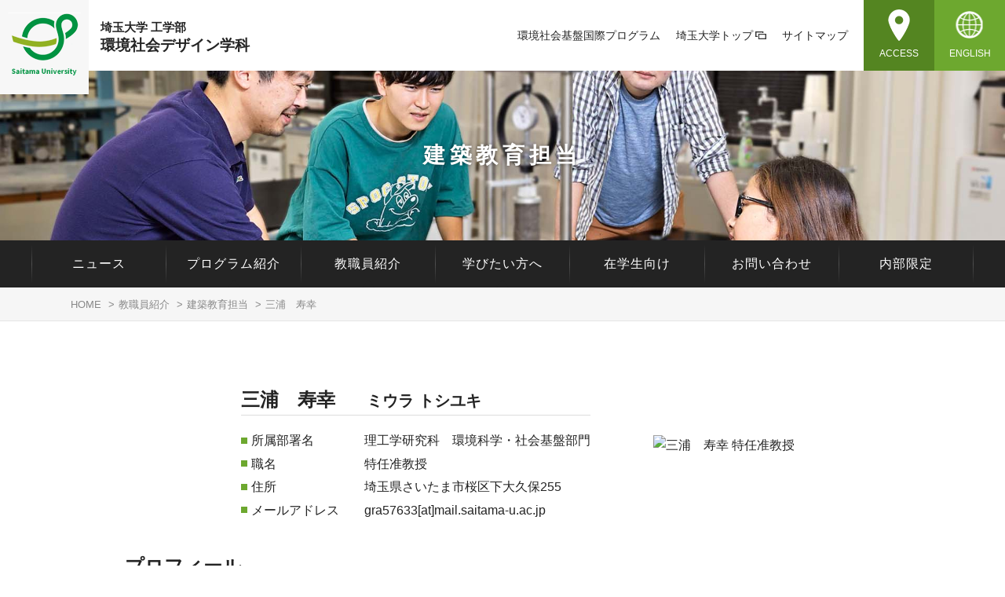

--- FILE ---
content_type: text/html; charset=UTF-8
request_url: https://www.civil.saitama-u.ac.jp/faculty/org/arc/miura.html
body_size: 11822
content:
<!DOCTYPE html>
<html lang="ja">
<head>
<meta charset="utf-8">
<meta name="viewport" content="width=device-width,initial-scale=1.0,minimum-scale=1.0">
<base href="https://www.civil.saitama-u.ac.jp/">
<title>三浦　寿幸｜埼玉大学工学部 環境社会デザイン学科</title>
<meta name="Description" content="三浦　寿幸に関して、埼玉大学工学部環境社会デザイン学科のホームページです。当学科は持続可能な社会の実現のための技術を学びます。" />
<meta name="author" content="三浦　寿幸に関して、埼玉大学工学部環境社会デザイン学科のホームページです。当学科は持続可能な社会の実現のための技術を学びます。">
<link rel="canonical" href="https://www.civil.saitama-u.ac.jp/faculty/org/arc/miura.html">
<link rel="stylesheet" href="parts/css/common.css" />
<link rel="stylesheet" href="parts/css/content.css" />
<link rel="stylesheet" href="parts/css/luminous-basic.min.css">
<script src="https://cdnjs.cloudflare.com/ajax/libs/jquery/3.6.0/jquery.min.js"></script> 
<link rel="icon" href="/favicon.svg" type="image/svg+xml">
<link rel="icon" type="image/png" href="/android-chrome.png" sizes="256x256"/>
<link rel="apple-touch-icon" href="/apple-touch-icon.png" sizes="180x180"/>
<meta name="apple-mobile-web-app-title" content="埼玉大学" />
<!-- Google tag (gtag.js) -->
<script async src="https://www.googletagmanager.com/gtag/js?id=G-7ZT21J2QDF"></script>
<script>
  window.dataLayer = window.dataLayer || [];
  function gtag(){dataLayer.push(arguments);}
  gtag('js', new Date());

  gtag('config', 'G-7ZT21J2QDF');
</script>
</head>
<body>
<header id="header">
<div class="bg_bl"></div>
<div class="header">
<div class="logo"><a href="https://www.civil.saitama-u.ac.jp/"><img src="parts/img/common/logo.png" alt=""></a></div>
<div class="text_logo "><a href="faculty.html"><span>埼玉大学 工学部</span><br/>環境社会デザイン学科</a></div>
</div>
<div class="menu_btn"> <span class="top"></span> <span class="middle"></span> <span class="bottom"></span> <em>MENU</em> </div>
<div class="h_link"><a href="pg.html"><span>環境社会基盤国際プログラム</span></a><a href="http://www.saitama-u.ac.jp/" target="_blank"><span class="external__b">埼玉大学トップ</span></a><a href="sitemap.html"><span >サイトマップ</span></a></div>
<div class="h_btn"><a href="http://www.saitama-u.ac.jp/access/" class="access" target="_blank"><span><img src="parts/img/common/i_access.png" alt=""/><br/>
ACCESS</span></a><a href="en.html" class="english"><span><img src="parts/img/common/i_english.png" alt=""/><br/>ENGLISH</span></a></div>
</header>
<div id="sub_top" class="graduate">建築教育担当</div>
<nav id="g_navi" class="globalmenu">
<ul class="navi_base">
<li class="no_pc"><a href="pg.html">HOME</a></li>
<li><a href="pg/news.html">ニュース</a></li>
<li><a class="ac_menu">プログラム紹介</a>
<div class="ac_list">
<ul>
<li><a href="pg/introduce/intro-pg.html">環境社会基盤国際PGとは</a></li>
<li><a href="pg/introduce/program-features.html">プログラムの特色</a></li>
<li><a href="pg/introduce/education-pass.html">エデュケーションパス</a></li>
<li><a href="pg/introduce/curriculum-policy.html">カリキュラムポリシー</a></li>
<li><a href="pg/introduce/diploma-policy.html">ディプロマポリシー</a></li>
<li><a href="pg/introduce/sssv.html">諸外国との交流・国際的な活動</a></li>
<li><a href="pg/introduce/enkaku.html">沿革</a></li>
<li><a href="pg/introduce/haichi.html">配置図</a></li>
<li><a href="introduce/bulletins.html">研究レポート</a></li>
</ul>
</div>
</li>
<li><a class="ac_menu">教職員紹介</a>
<div class="ac_list">
<ul>
<li><a href="pg/org/index.html">グループリスト</a></li>
<li><a href="pg/org/geo.html">地盤・地圏グループ</a></li>
<li><a href="pg/org/earthquake.html">地震・防災グループ</a></li>
<li><a href="pg/org/structural.html">構造・材料グループ</a></li>
<li><a href="pg/org/hydraulic.html">水理・環境グループ</a></li>
<li><a href="pg/org/planning.html">交通・計画グループ</a></li>
</ul>
</div>
</li>
<li><a class="ac_menu">学びたい方へ</a>
<div class="ac_list">
<ul>
<!--<li><a href="pg/prospective/index.html">メッセージ</a></li>-->
<li><a href="pg/introduce/program-features.html">プログラムの特色</a></li>
<li><a href="pg/prospective/voice.html">学生の声</a></li>
<li><a href="pg/prospective/graduate.html">大学院入試制度・説明会</a></li>
<li><a href="pg/prospective/geo.html">修了生の進路</a></li>
<li><a href="pg/prospective/faq.html">FAQ</a></li>
<li><a href="pg/prospective/cmd.html">卒業研究・修士論文優秀者表彰</a></li>
</ul>
</div>
</li>
<li><a class="ac_menu">在学生向け</a>
<div class="ac_list">
<ul>
<li><a href="pg/inside/covid19.html">新型コロナウイルス感染症への対応について </a></li>
<li><a href="pg/inside/online.html">オンライン講義関連情報</a></li>
<li><a href="pg/inside/ccs.html">学生の声 </a></li>
<li><a href="pg/inside/ga.html">同窓会 </a></li>
<li><a href="pg/inside/guidance/2025.html">大学院ガイダンス関連情報</a></li>
<li><a href="pg/inside/ar1.html">社会基盤特別研究I</a></li>
<li><a href="pg/inside/thesis.html">卒業研究・修士論文関連</a></li>
</ul>
</div>
</li>
<li><a class="ac_menu">お問い合わせ</a>
<div class="ac_list">
<ul>
<li><a href="pg/contact/form.html">お問い合わせメール</a></li>
<li><a href="pg/contact/job.html">就職担当</a></li>
</ul>
</div>
</li>
<li><a href="intra.html">内部限定</a></li>
</ul>
<ul class="navi_top no_pc"><li class="w__100"><a href="faculty.html"><span>環境社会デザイン学科</span></a></li>
<li class="w__50 l_left"><a href="http://www.saitama-u.ac.jp/access/" target="_blank"><span class="access">ACCESS</span></a></li>
<li class="w__50 l_right"><a href="en.html"><span class="english">ENGLISH</span></a></li>
<li class="w__50 l_left"><a href="http://www.saitama-u.ac.jp/" target="_blank"><span class="external__w">埼玉大学トップ</span></a></li>
<li class="w__50 l_right"><a href="sitemap.html"><span>サイトマップ</span></a></li>
</ul>
</nav>
<div class="breadcrumbs" itemscope itemtype="http://schema.org/BreadcrumbList"><ol vocab="http://schema.org/" typeof="BreadcrumbList"><li class="c-nav-breadcrumb__item" property="itemListElement" typeof="ListItem" data-breadcrumb="home"><a href="https://www.civil.saitama-u.ac.jp/faculty.html" property="item" typeof="WebPage"><span property="name">HOME</span></a><meta property="position" content="1" /></li>
<li class="c-nav-breadcrumb__item" property="itemListElement" typeof="ListItem" data-breadcrumb="current"><span property="name">教職員紹介</span><meta property="position" content="2" /></li>
<li class="c-nav-breadcrumb__item" property="itemListElement" typeof="ListItem"><a href="https://www.civil.saitama-u.ac.jp/faculty/org/arc.html" property="item" typeof="WebPage"><span property="name">建築教育担当</span></a><meta property="position" content="3" /></li>
<li class="c-nav-breadcrumb__item" property="itemListElement" typeof="ListItem" data-breadcrumb="current"><a href="https://www.civil.saitama-u.ac.jp/faculty/org/arc/miura.html" property="item" typeof="WebPage" aria-current="page"><span property="name">三浦　寿幸</span></a><meta property="position" content="4" /></li></ol></div>
<main id="content">
<section id="sec_1">
<div class="inner_s">
<div class="contents-wrap"><div class="news btm_30"><div class="arc_block">
<div><img src="/content/images/miura.jpg" alt="三浦　寿幸 特任准教授"/></div>
<div><h5>三浦　寿幸<small>ミウラ トシユキ</small></h5>
<dl><dt>所属部署名</dt><dd>理工学研究科　環境科学・社会基盤部門</dd></dl>
<dl><dt>職名</dt><dd>特任准教授</dd></dl>
<dl><dt>住所</dt><dd>埼玉県さいたま市桜区下大久保255</dd></dl>
<dl><dt>メールアドレス</dt><dd>gra57633[at]mail.saitama-u.ac.jp</dd></dl></div></div>

<h2>プロフィール</h2>

<h4>兼担研究科・学部</h4>
<p>工学部  環境社会デザイン学科</p>

<h4>研究分野</h4>
<p>建築環境計画</p>
<p>建築設備計画</p>
<p>デフ・スペースの室内環境計画</p>

<h3>学歴</h3>
<h4>出身大学院・研究科等</h4>
<p>1981, 北海道大学大学院, 工学研究科, 修士課程, 修了</p>

<h4>出身学校・専攻等(大学院を除く)</h4>
<p>1979, 北海道大学, 工学部, 建築工学科, 卒業</p>

<h4>取得学位</h4>
<p>博士（工学）, 北海道大学,　オフィスの総合的室内環境評価及び建築と設備を融合した空調システムに関する研究</p>
<p>工学修士, 北海道大学</p>

<h3>所属学会等</h3>
<p>日本建築学会</p>
<p>空気調和・衛生工学会</p>

<h3>研究職歴等</h3>
<p>1981-2013, 戸田建設（株）技術研究所</p>
<p>2013-2021, 国立大学法人筑波技術大学教授</p>
<p>2021-<span style="margin-right: 2em;"></span>, 国立大学法人筑波技術大学名誉教授</p>

<h3>保有資格</h3>
<p>技術士（衛生工学部門）/ 登録番号　第　22059号</p>
<p>一級建築士　/ 登録番号　第 268397号</p>
<p>CASBEE建築評価員　/ 登録番号  00271-09</p>
<p>SHASE技術フェロー（空気調和・衛生工学会）/ 認定番号　06-10163</p>

<h3>論文</h3>

<p class="para">学生寄宿舎におけるエネルギー消費量の実態と入居者のライフスタイルとの関係に関する研究<br />
日本建築学会技術報告集  27(65) 271‐276  2021年2月<br />
三浦寿幸, 三浦圭太, 張晴原</p>

<p class="para">外通路が並行して配置された片廊下の外皮ガラス面積率と外壁の設置位置が聴覚障害を有する学生の心理量に及ぼす影響,  デフスペースの室内環境計画に関する研究<br />
日本建築学会環境系論文集  (第778号) 935-942  2020年12月<br />
三浦寿幸, 佐竹広希, 山脇博紀, 今井計</p>

<p class="para">外断熱建物の躯体蓄熱暖房運転方法とシステム成績係数に関する実験研究<br />
日本建築学会技術報告集  22(52) 1031‐1034  2016年10月<br />
三浦寿幸</p>

<p class="para">Potential of renewable energy for the passive cooling design of residential houses around Lake Biwa.<br />
Grand Renewable Energy 2014. Vernacular Architecture / Passive Design  2014<br />
Q.Zhang, T.Miura</p>

<p class="para">南面に温室を有する外断熱建物の日射蓄放熱壁に関する研究<br />
日本建築学会技術報告集 (第21号) 159-163  2005年6月<br />
三浦寿幸、沼田宏、古田島清彦</p>

<p class="para">室内環境の快適性に影響を及ぼす環境要因の検討　総合的調査によるオフィスの室内環境と快適性に関する研究 その２<br />
日本建築学会計画系論文集  (第554号) 77-84  2002年4月<br />
三浦寿幸</p>

<p class="para">オフィスの物理的環境と執務者のアンケート申告との対応　 総合的調査によるオフィスの室内環境と快適性に関する研究 その１<br />
日本建築学会計画系論文集  (第539号) 89-96  2001年1月<br />
三浦寿幸, 宮尾健一</p>

<p class="para">外断熱の熱特性を生かした躯体蓄熱空調システムに関する研究 　天井チャンバーを利用した躯体蓄熱方式<br />
日本建築学会計画系論文集  (第526号) 25-30 1999年12月<br />
三浦寿幸,　小池浄一,　荒谷登</p>

<p class="para">Computer Analysis of The Cooling Load in an Office Building Applied Thermal Storage in Building by An Air Supply Through The Ceiling Plenum<br />
MEGASTOCK’97, 1997<br />
Toshiyuki Miura, Kenzo.Suzuki</p>

<p class="para">Joint Effort of Government and Private　Company on　Developing Standard Post Occupancy Evaluation Method　for Office Part.4<br />
CIB International Conference, October,1994<br />
T.Miura, K.Miyao, Y.Murae</p>

<h3>学会発表</h3>

<p class="para">学生寄宿舎における入居者のライフスタイルとエネルギー消費量との関係に関する研究 その1 調査概要と入居者のライフスタイルおよび電力消費量の調査結果<br />
日本建築学会大会学術講演梗概集・建築デザイン発表梗概集(CD-ROM) 2020年9月<br />
三浦寿幸, 三浦圭太, 張晴原</p>

<p class="para">学生寄宿舎における入居者のライフスタイルとエネルギー消費量との関係に関する研究 その2 数量化Ⅰ類に基づく入居者のライフスタイルと個室電力消費量との関係の分析<br />
日本建築学会大会学術講演梗概集・建築デザイン発表梗概集(CD-ROM) 2020年9月<br />
三浦圭太, 三浦寿幸, 張晴原</p>

<p class="para">小規模講義室における植物ユニットの設置パターンが空間の印象に及ぼす影響<br />
日本建築学会大会学術講演梗概集・建築デザイン発表梗概集(CD-ROM)  2019年<br />
三浦寿幸、秋元新太郎</p>

<p class="para">デフ・スペースの室内環境計画に関する研究　その1　聴覚障害者のための大学施設におけるPOE調査および被験者実験の概要<br />
日本建築学会大会学術講演梗概集・建築デザイン発表梗概集(CD-ROM)  2018年<br />
三浦寿幸、佐竹広希、須山直子、山脇博紀、今井計</p>

<p class="para">デフ・スペースの室内環境計画に関する研究　その2　聴覚障害者に配慮された片廊下と外通路に関するPOE調査結果<br />
日本建築学会大会学術講演梗概集・建築デザイン発表梗概集(CD-ROM)  2018年<br />
須山直子、三浦寿幸、佐竹広希、山脇博紀、今井計</p>

<p class="para">デフ・スペースの室内環境計画に関する研究　その3　片廊下外皮のガラス面積率と壁の設置位置が聴覚障害を有する学生の心理量に及ぼす影響<br />
日本建築学会大会学術講演梗概集・建築デザイン発表梗概集(CD-ROM)  2018年<br />
佐竹広希、三浦寿幸、須山直子、山脇博紀、今井計</p>

<p class="para">屋内体育施設の温熱環境に関する研究　その1　調査概要と武道場における太鼓サークル使用時の測定結果<br />
日本建築学会大会学術講演梗概集・建築デザイン発表梗概集(CD-ROM)  2017年<br />
三浦寿幸、佐竹広希</p>

<p class="para">屋内体育施設の温熱環境に関する研究　その2　屋内と屋外のWBGTの比較検討<br />
日本建築学会大会学術講演梗概集・建築デザイン発表梗概集(CD-ROM)  2017年<br />
佐竹広希、三浦寿幸</p>

<p class="para">聴覚障害者に配慮した大学施設共用片廊下の温熱環境に関する研究  その1  温熱環境調査概要と夏季実測結果<br />
日本建築学会大会学術講演梗概集・建築デザイン発表梗概集(CD-ROM)  2016年<br />
三浦寿幸, 長山健太, 長山健太</p>

<p class="para">聴覚障害者に配慮した大学施設共用片廊下の温熱環境に関する研究  その2  冬季実測結果と片廊下の窓仕様がその温熱環境と隣接室の熱負荷に与える影響<br />
日本建築学会大会学術講演梗概集・建築デザイン発表梗概集(CD-ROM)  2016年<br />
長山健太, 長山健太, 三浦寿幸</p>

<p class="para">睡眠時の室内環境評価に関する研究  その1  簡易な調査法による冬期フィールド調査<br />
日本建築学会大会学術講演梗概集・建築デザイン発表梗概集(CD-ROM)  2016年<br />
村江行忠, 鈴木孝彦, 大島佳保里, 足永靖信, 望月悦子, 三浦寿幸</p>

<p class="para">ダブルスキンとソーラーチムニーを用いた自然換気システム　その1　自然換気システムおよび縮小模型実験の概要と換気量の測定結果<br />
日本建築学会大会学術講演梗概集・建築デザイン発表梗概集(CD-ROM)  2015年<br />
三浦寿幸, 伊藤優, 村江行忠, 栗木茂</p>

<p class="para">ダブルスキンとソーラーチムニーを用いた自然換気システム　その2　CFD解析による模型実験の再現性の検討<br />
日本建築学会大会学術講演梗概集・建築デザイン発表梗概集(CD-ROM)  2015年<br />
伊藤優, 三浦寿幸, 村江行忠, 栗木茂</p>

<p class="para">都内学校ビオトープのモニタリング  その2  生物調査結果<br />
日本建築学会大会学術講演梗概集・建築デザイン発表梗概集(CD-ROM)  2015年<br />
澤田晃也, 鈴木孝彦, 三浦寿幸</p>

<p class="para">階段室を利用した自然換気の試行研究　(第1報)実測概要と換気量の推定<br />
空気調和・衛生工学会学術講演会講演論文集  2014年<br />
三浦寿幸, 伊藤優, 村江行忠, 栗木茂, 鈴木孝彦</p>

<p class="para">階段室を利用した自然換気の試行研究　(第2報)アンケート調査結果と数値シミュレーションによる効果検証<br />
空気調和・衛生工学会学術講演会講演論文集  2014年<br />
伊藤優, 三浦寿幸, 村江行忠, 栗木茂, 鈴木孝彦</p>

<p class="para">オフィス空間を対象とした室内環境に関する研究　(第5報)タスク域空調を目的とした床吹出口の開発(2)<br />
空気調和・衛生工学会学術講演会講演論文集  2014年<br />
村江行忠, 伊藤優, 鈴木孝彦, 中島洋一, 三浦寿幸</p>

<p class="para">オフィス空間の環境制御手法に関する実験的研究  その5  タスク空調用床吹出口の気流特性<br />
日本建築学会大会学術講演梗概集・建築デザイン発表梗概集(CD-ROM)  2014年<br />
村江行忠, 伊藤優, 鈴木孝彦, 三浦寿幸</p>

<p class="para">階段室を利用した自然換気に関する研究  その1  実測概要と換気量の推定<br />
日本建築学会大会学術講演梗概集・建築デザイン発表梗概集(CD-ROM)  2014年<br />
三浦寿幸, 伊藤優, 村江行忠, 栗木茂, 鈴木孝彦</p>

<p class="para">階段室を利用した自然換気に関する研究  その2  室内環境測定と満足度に関するアンケート調査結果<br />
日本建築学会大会学術講演梗概集・建築デザイン発表梗概集(CD-ROM)  2014年<br />
伊藤優, 三浦寿幸, 栗木茂, 村江行忠, 鈴木孝彦</p>

<p class="para">都内学校ビオトープのモニタリング  その1  概要と植物調査結果<br />
日本建築学会大会学術講演梗概集・建築デザイン発表梗概集(CD-ROM)  2014年<br />
澤田晃也, 鈴木孝彦, 三浦寿幸</p>

<p class="para">環境配慮型中規模最先端テナントビルに関する調査研究  その2  テナント入居後1年間の運用実績<br />
空気調和・衛生工学会学術講演会講演論文集  2013年<br />
篠ケ瀬恵市, 加藤昭, 三浦寿幸, 村江行忠, 栗木茂, 伊藤優, 鈴木孝彦</p>

<p class="para">オフィス空間を対象とした室内環境に関する研究　(第3報)タスク域空調を目的とした床吹出口の開発<br />
空気調和・衛生工学会学術講演会講演論文集  2013年<br />
村江行忠, 伊藤優, 鈴木孝彦, 中島洋一, 三浦寿幸</p>

<p class="para">オフィス空間を対象とした室内環境に関する研究　(第4報)PIVによる床吹出口の気流特性の測定<br />
空気調和・衛生工学会学術講演会講演論文集  2013年<br />
伊藤優, 村江行忠, 鈴木孝彦, 三浦寿幸</p>

<p class="para">環境に配慮した市庁舎に関する調査研究　(第1報)建物概要とエネルギー使用の実態
空気調和・衛生工学会学術講演会講演論文集  2013年
中澤大, 石神哲史, 三浦寿幸, 村江行忠, 篠田文彦</p>

<p class="para">環境に配慮した市庁舎に関する調査研究　(第2報)ナイトパージおよび自然換気の実測結果<br />
空気調和・衛生工学会学術講演会講演論文集  2013年<br />
三浦寿幸, 石神哲史, 中澤大, 篠田文彦, 村江行忠, 栗木茂, 鈴木孝彦, 伊藤優</p>

<p class="para">環境に配慮した中規模最先端テナントビルに関する調査研究  その4  テナント入居後1年間の運用実績<br />
日本建築学会大会学術講演梗概集・建築デザイン発表梗概集(CD-ROM)  2013年<br />
篠ケ瀬恵市, 三浦寿幸, 村江行忠, 栗木茂, 鈴木孝彦, 伊藤優, 加藤昭</p>

<p class="para">環境配慮型市庁舎に関する調査研究  その1  建物概要とエネルギー使用の実態<br />
日本建築学会大会学術講演梗概集・建築デザイン発表梗概集(CD-ROM)  2013年<br />
中澤大, 石神哲史, 三浦寿幸, 村江行忠, 篠田文彦</p>

<p class="para">環境配慮型市庁舎に関する調査研究  その2  ナイトパージおよび自然換気の実測<br />
日本建築学会大会学術講演梗概集・建築デザイン発表梗概集(CD-ROM)  2013年<br />
三浦寿幸, 石神哲史, 中澤大, 篠田文彦, 村江行忠, 栗木茂, 鈴木孝彦, 伊藤優</p>

<p class="para">オフィス空間の環境制御手法に関する実験的研究  その4  PIVによる床吹出口の気流特性の測定<br />
日本建築学会大会学術講演梗概集・建築デザイン発表梗概集(CD-ROM)  2013年<br />
伊藤優, 村江行忠, 鈴木孝彦, 三浦寿幸</p>

<p class="para">オフィス空間の環境制御手法に関する実験的研究  その3  タスク域空調を目的とした床吹出口に関する実験<br />
日本建築学会大会学術講演梗概集・建築デザイン発表梗概集(CD-ROM)  2013年<br />
村江行忠, 伊藤優, 鈴木孝彦, 三浦寿幸</p>

<p class="para">オフィスを対象とした室内環境に関する研究　(第1報)実験室の概要と吹出口周りの気流性状に関する基礎的検討<br />
空気調和・衛生工学会学術講演会講演論文集  2012年<br />
伊藤優, 村江行忠, 鈴木孝彦, 永井裕之, 三浦寿幸</p>

<p class="para">オフィス空間を対象とした室内環境に関する研究　(第2報)換気量制御のためのCO<sub>2</sub>センサの位置に関する実験<br />
空気調和・衛生工学会学術講演会講演論文集  2012年<br />
鈴木孝彦, 村江行忠, 伊藤優, 三浦寿幸</p>

<p class="para">環境配慮型中規模最先端テナントビルに関する調査研究  その1  建物概要とダブルスキン廻りの実測結果<br />
空気調和・衛生工学会学術講演会講演論文集  2012年<br />
三浦寿幸, 村江行忠, 栗木茂, 鈴木孝彦, 伊藤優, 加藤昭, 篠ケ瀬恵市, 竹内淳二, 護摩堂淳</p>

<p class="para">オフィス空間の環境制御手法に関する実験的研究  その1  換気量のCO2制御におけるセンサ位置の影響に関する実験<br />
日本建築学会大会学術講演梗概集・建築デザイン発表梗概集(CD-ROM)  2012年<br />
鈴木孝彦, 村江行忠, 三浦寿幸, 伊藤優</p>

<p class="para">オフィス空間の環境制御手法に関する実験的研究  その2  CO2センサに関する実験と濃度および換気量の数値予測<br />
日本建築学会大会学術講演梗概集・建築デザイン発表梗概集(CD-ROM)  2012年<br />
村江行忠, 鈴木孝彦, 伊藤優, 三浦寿幸</p>

<p class="para">環境に配慮した中規模最先端テナントビルに関する調査研究  その1  建物概要と輻射空調システムの冷房運転調整時室内環境実測<br />
日本建築学会大会学術講演梗概集・建築デザイン発表梗概集(CD-ROM)  2012年<br />
三浦寿幸, 竹内淳二, 村江行忠, 栗木茂, 鈴木孝彦, 伊藤優, 篠ケ瀬恵市, 加藤昭</p>

<p class="para">環境に配慮した中規模最先端テナントビルに関する調査研究  その2  ダブルスキン廻りの実測結果<br />
日本建築学会大会学術講演梗概集・建築デザイン発表梗概集(CD-ROM)  2012年<br />
伊藤優, 三浦寿幸, 竹内淳二, 村江行忠, 栗木茂, 鈴木孝彦, 護摩堂淳, 篠ケ瀬恵市</p>

<p class="para">環境に配慮した中規模最先端テナントビルに関する調査研究  その3  光ダクトの実測と数値解析結果の比較<br />
日本建築学会大会学術講演梗概集・建築デザイン発表梗概集(CD-ROM)  2012年<br />
栗木茂, 三浦寿幸, 竹内淳二, 磯部滝夫, 村江行忠, 鈴木孝彦, 伊藤優, 田村洋二</p>

<p class="para">省エネルギー計画書とCASBEEに基づく環境配慮設計の推進状況に関する調査研究  その1  2010年の調査概要とCASBEE利用の推進状況に関する調査結果<br />
日本建築学会学術講演梗概集D-1 環境工学1  2011年<br />
鍜治本健一, 今井康博, 三浦寿幸, 平手顕</p>

<p class="para">省エネルギー計画書とCASBEEに基づく環境配慮設計の推進状況に関する調査研究  その2  設計案件のCASBEE評価結果の傾向と各指標間の相関分析<br />
日本建築学会学術講演梗概集D-1 環境工学1  2011年<br />
三浦寿幸, 平手顕, 今井康博, 鍜治本健一</p>

<p class="para">省エネルギー計画書とCASBEEに基づく環境配慮設計の推進状況に関する調査研究  その3  省エネルギー計画書における性能値(PAL,CEC)およびCASBEEによるERR値の分布状況<br />
日本建築学会学術講演梗概集D-1 環境工学1  2011年<br />
今井康博, 鍜治本健一, 三浦寿幸, 平手顕</p>

<p class="para">省エネルギー計画書とCASBEEに基づく環境配慮設計の推進状況に関する調査研究  その4  省エネルギー計画書に基づく運用時CO<sub>2</sub>排出量削減努力の状況把握<br />
日本建築学会学術講演梗概集D-1 環境工学1  2011年<br />
平手顕, 三浦寿幸, 佐藤正章, 今井康博, 鍜治本健一</p>

<p class="para">ピロティ空間を対象としたミスト噴霧のノズル設置位置の検討<br />
日本建築学会学術講演梗概集D-2 環境工学2  2011年<br />
鈴木孝彦, 三浦寿幸, 栗木茂</p>

<p class="para">省エネルギー計画書とCASBEEに基づく環境配慮設計の推進状況に関する調査研究  その1  調査概要と2009年の調査結果<br />
空気調和・衛生工学会学術講演会講演論文集  2010年<br />
三浦寿幸, 今井康博, 平手顕, 鍛治本健一, 佐藤正章, 香川邦彦, 高井啓明</p>

<p class="para">建築物の総合環境評価システムCASBEEに関する研究　(その100)「2010年版CASBEE―新築・既存」に関する室内環境検討小委員会での検討概要<br />
日本建築学会学術講演梗概集D-1 環境工学1  2010年<br />
坊垣和明, 三木保弘, 大塚俊裕, 大黒雅之, 小島博, 清水章太郎, 山本正顕, 三浦寿幸, 足立友秀, 半澤久</p>

<p class="para">曲面形状のダブルスキンを有するオフィスビルの熱環境実測  その1:建物概要及びダブルスキン内部の熱環境<br />
日本建築学会学術講演梗概集D-2 環境工学2  2010年<br />
高西茂彰, 佐々木邦治, 矢嶋伸司, 池上和歌子, 三浦寿幸, 栗木茂, 中垣隆</p>

<p class="para">曲面形状のダブルスキンを有するオフィスビルの熱環境実測  その2  室内輻射環境とダブルスキンの熱貫流率<br />
日本建築学会学術講演梗概集D-2 環境工学2  2010年<br />
三浦寿幸, 佐々木邦治, 矢嶋伸司, 高西茂彰, 池上和歌子, 村江行忠, 中垣隆</p>

<p class="para">曲面形状のダブルスキンを有するオフィスビルの熱環境実測  その3:曲面形状のダブルスキンの熱環境特性<br />
日本建築学会学術講演梗概集D-2 環境工学2  2010年<br />
池上和歌子, 佐々木邦治, 矢嶋伸司, 高西茂彰, 三浦寿幸, 鈴木孝彦, 中垣隆</p>

<p class="para">屋内空間を対象としたミスト噴霧とその蒸発冷却効果に関する研究  その4  工場施設での噴霧実測とアンケート調査<br />
日本建築学会学術講演梗概集D-2 環境工学2  2010年<br />
鈴木孝彦, 三浦寿幸, 栗木茂, 板谷俊郎</p>

<p class="para">屋内空間を対象としたミスト噴霧とその蒸発冷却効果に関する研究  その1  実験概要および噴霧ノズル単独の場合の蒸発冷却効果<br />
日本建築学会学術講演梗概集D-2 環境工学2  2009年<br />
三浦寿幸, 板谷俊郎, 栗木茂, 宅間真, 鈴木孝彦, 小杉城久</p>

<p class="para">屋内空間を対象としたミスト噴霧とその蒸発冷却効果に関する研究  その2  送風ファンを併用したミスト噴霧の蒸発冷却効果<br />
日本建築学会学術講演梗概集D-2 環境工学2  2009年<br />
鈴木孝彦, 三浦寿幸, 板谷俊郎, 栗木茂, 宅間真, 小杉城久</p>

<p class="para">屋内空間を対象としたミスト噴霧とその蒸発冷却効果に関する研究  その3  CFD解析と実測値との比較<br />
日本建築学会学術講演梗概集D-2 環境工学2  2009年<br />
栗木茂, 三浦寿幸, 板谷俊郎, 宅間真, 鈴木孝彦, 小杉城久</p>

<p class="para">高窓を有する小学校の室内照度分布の実測とシミュレーションの比較<br />
日本建築学会学術講演梗概集D-1 環境工学1  2008年<br />
栗木茂, 大阪谷彰, 三浦寿幸, 村江行忠</p>

<p class="para">噴霧ミストの蒸発冷却に関する実験研究  その1  実験概要とノズルの基本性状<br />
日本建築学会学術講演梗概集D-2 環境工学2  2008年<br />
三浦寿幸, 板谷俊郎, 栗木茂, 宅間真, 木下洋一, 小杉城久, 神野兼次</p>

<p class="para">噴霧ミストの蒸発冷却に関する実験研究  その2  噴霧方法の違いによる冷却効果<br />
日本建築学会学術講演梗概集D-2 環境工学2  2008年<br />
板谷俊郎, 三浦寿幸, 栗木茂, 宅間真, 木下洋一, 岩田直樹, 細川幸哉</p>

<p class="para">建築物の総合環境評価手法CASBEEに関する研究　(その75)「CASBEE‐新築」「CASBEE‐既存」への維持管理評価基準の追加検討概要<br />
日本建築学会学術講演梗概集D-1 環境工学1  2008年<br />
小島博, 坊垣和明, 大黒雅之, 半澤久, 三木保弘, 大塚俊裕, 菅健太郎, 三浦寿幸, 山本正顕</p>

<p class="para">暖房運転方法とシステム成績係数  躯体蓄熱を試みた外断熱建物の熱環境性状と運転実績  その6<br />
日本建築学会学術講演梗概集D-2 環境工学2  2007年<br />
三浦寿幸, 小池浄一, 栗木茂</p>

<p class="para">夜間電力を利用した躯体蓄熱空調方式への設備改修  躯体蓄熱を試みた外断熱建物の熱環境性状と運転実績  その5<br />
日本建築学会学術講演梗概集D-2 環境工学2  2006年<br />
三浦寿幸, 小池浄一, 栗木茂</p>

<p class="para">南面に温室を有する外断熱建物の蓄放熱床スラブに関する研究  その1  建物及び蓄放熱床スラブの概要と温室空気自然循環風量の実測<br />
日本建築学会学術講演梗概集D-2 環境工学2  2005年<br />
栗木茂, 三浦寿幸, 小池浄一, 沼田宏, 古田島清彦</p>

<p class="para">南面に温室を有する外断熱建物の蓄放熱床スラブに関する研究  その2  温室空気自然循環による床スラブの蓄放熱性状
日本建築学会学術講演梗概集D-2 環境工学2  2005年  
三浦寿幸, 栗木茂, 小池浄一, 沼田宏, 古田島清彦</p>

<p class="para">建築物の総合環境評価手法CASBEEに関する研究　(その39)「CASBEE‐改修」に関する室内環境検討小委員会での検討概要<br />
日本建築学会学術講演梗概集D-1 環境工学1  2005年<br />
坊垣和明, 大黒雅之, 大塚俊裕, 三木保弘, 鈴木正美, 半沢久, 三浦寿幸</p>

<p class="para">南面に温室を有する外断熱建物の日射有効利用に関する研究  温室空気自然循環による床スラブ蓄熱システムの実測<br />
空気調和・衛生工学会学術講演会講演論文集  2005年<br />
三浦寿幸, 栗木茂, 沼田宏, 小池浄一</p>

<p class="para">屋上ビオトープに関する研究  その1  計画概要と屋上ビオトープの設置が室内に及ぼす熱的影響<br />
日本建築学会学術講演梗概集D-2 環境工学2  2004年<br />
宮本徹, 三浦寿幸, 石田晶久, 篠崎徹, 浦田裕司</p>

<p class="para">屋上ビオトープに関する研究  その2  長期実測による屋上スラブ下面熱流及び執務室天井表面温度の改善効果<br />
日本建築学会学術講演梗概集D-2 環境工学2  2004年<br />
三浦寿幸, 石田晶久, 篠崎徹, 浦田裕司, 宮本徹</p>

<p class="para">建築物の総合環境性能評価手法CASBEEに関する研究  (その27)  「CASBEE:既存」に関する室内環境検討小委員会での検討概要<br />
日本建築学会学術講演梗概集D-1 環境工学1  2004年<br />
鈴木正美, 坊垣和明, 半沢久, 三木保弘, 大黒雅之, 大塚俊裕, 三浦寿幸, 小座野貴弘</p>

<p class="para">多変量解析に基づく建設工事の電力消費量及び二酸化炭素排出量の推定方法の検討<br />
日本建築学会学術講演梗概集D-1 環境工学1  2003年<br />
三浦寿幸, 浴田康弘, 三坂育正, 勅使河原修, 新田克哉, 漆崎昇, 鈴木道哉, 滝沢博</p>

<p class="para">屋上に設置するセダム及び芝生植栽,保水性建材の水分収支に関する実験研究 その1  実験概要と初年度の結果<br />
日本建築学会学術講演梗概集D-1 環境工学1  2002年<br />
三浦寿幸, 浦田裕司, 石田晶久, 神野兼次, 宮本徹, 小山大介</p>

<p class="para">建築物の総合環境性能評価手法に関する研究 (その8)  建築物の室内環境性能の評価<br />
日本建築学会学術講演梗概集D-1 環境工学1  2002年<br />
坊垣和明, 半沢久, 桑沢保夫, 真鍋純, 大黒雅之, 大塚俊裕, 鈴木正美, 三浦寿幸, 義江龍一郎</p>

<p class="para">オフィス環境の快適性と物理的環境要因との関係<br />
日本建築学会学術講演梗概集D-1 環境工学1  2001年<br />
三浦寿幸</p>

<p class="para">医療・福祉施設スタッフを対象とした施設環境と蓄積的疲労感に関する研究 その1  調査方法の概要と某医療施設における新築前後の調査結果の比較<br />
日本建築学会学術講演梗概集D-1 環境工学1  2000年<br />
三浦寿幸, 中寄正美, 吉崎隆</p>

<p class="para">評価基準のカスタマイズ  グリーンビルの評価方法に関する国際共同研究開発 その2<br />
日本建築学会学術講演梗概集E-1 建築計画1  1999年<br />
三浦寿幸, 伊藤敬慶, 梅主洋一郎, 葛岡典雄, 半沢久, 鈴木道哉, 黒崎幸夫, 志村正幸</p>

<p class="para">集合住宅の事例検討  グリーンビルの評価手法による建築物の環境調和性評価 その3<br />
日本建築学会学術講演梗概集E-1 建築計画1  1999年<br />
三坂育正, 半沢久, 美島康人, 三島亨, 三浦寿幸, 宇梶正明, 瀧ケ崎薫</p>

<p class="para">空気流通窓を採用したオフィスの居住後評価 その1.  冬季POE調査の概要と空気流通窓の温度性状及び排気熱量<br />
日本建築学会学術講演梗概集D-2 環境工学2  1998年<br />
三浦寿幸, 加藤昭, 伊藤茂久, 村江行忠</p>

<p class="para">空気流通窓を採用したオフィスの居住後評価 その2  冬期の室内環境<br />
日本建築学会学術講演梗概集D-2 環境工学2  1998年<br />
村江行忠, 三浦寿幸, 加藤昭, 伊藤茂久</p>

<p class="para">非定常伝熱解析用ポストプロセッサの開発<br />
日本建築学会学術講演梗概集D-2 環境工学2  1997年<br />
三浦寿幸, 鈴木憲三</p>

<p class="para">実体実験室における空調時の室内側対流熱伝達率 空気熱媒ふく射空調に関する実験研究 その3<br />
日本建築学会学術講演梗概集D-2 環境工学2  1996年<br />
三浦寿幸, 村江行忠, 鍵和田一三</p>

<p class="para">天井チャンバーを利用した躯体蓄熱空調に関する研究 その1 相当ふく射気温法による解析プログラム<br />
空気調和・衛生工学会学術講演会講演論文集  1995年<br />
鈴木憲三, 三浦寿幸</p>

<p class="para">天井チャンバーを利用した躯体蓄熱空調に関する研究 その2. 事務所建築における熱負荷特性解析<br />
空気調和・衛生工学会学術講演会講演論文集  1995年<br />
三浦寿幸, 鈴木憲三</p>

<p class="para">チャンバー吹出し空調の室内温熱環境と熱負荷特性に関する研究 その1 解析方法の概要<br />
日本建築学会学術講演梗概集D-2 環境工学2  1995年<br />
鈴木憲三, 三浦寿幸</p>

<p class="para">チャンバー吹出し空調の室内温熱環境と熱負荷特性に関する研究 その2 入力条件及び計算方法が異なる場合の冷房計算結果の比較<br />
日本建築学会学術講演梗概集D-2 環境工学2  1995年<br />
三浦寿幸, 鈴木憲三</p>

<p class="para">空気熱媒ふく射空調に関する実験研究 その2. 試作天井パネルの熱特性<br />
日本建築学会学術講演梗概集D 環境工学  1994年<br />
三浦寿幸, 佐々木光信, 村江行忠, 上田友良雄, 船橋賢</p>

<p class="para">空気熱媒ふく射空調に関する実験研究 その1 天井面に吹出気流を沿わせた場合<br />
日本建築学会学術講演梗概集D 環境工学  1993年<br />
前田健二, 上田友良雄, 三浦寿幸, 姫木繁之, 村江行忠, 佐々木光信</p>

<p class="para">POE調査における温冷感評定尺度とPMVに関する一考察<br />
日本建築学会学術講演梗概集D 環境工学  1993年<br />
三浦寿幸, 宮尾健一</p>

<p class="para">床吹出し空調システムを採用した建物の室内環境 その1. POE調査の概要と空気・音環境<br />
日本建築学会学術講演梗概集D 環境工学  1992年<br />
三浦寿幸, 鍵和田一三, 村江行忠, 芦田都光</p>

<p class="para">床吹出し空調システムを採用した建物の室内環境 その2. 熱環境と在室者による床吹出し空調の評価<br />
日本建築学会学術講演梗概集D 環境工学  1992年<br />
前田健二, 三浦寿幸, 村江行忠, 吉崎隆</p>

<p class="para">床吹出し空調システムに関する実験研究 その2 モデルルームにおける被験者実験<br />
日本建築学会学術講演梗概集D 環境工学  1992年<br />
村江行忠, 三浦寿幸, 吉崎隆, 芦田都光</p>

<p class="para">戸田建設(株)技術研究所本館アクティブソーラーシステム竣工後6年間の運転実績<br />
日本太陽エネルギー学会・日本風力エネルギー協会合同研究発表会講演論文集  1991年<br />
三浦寿幸, 沼田宏, 中道孝雄</p>

<p class="para">床吹出し空調システムに関する実験研究 その1 吹出し口の特性概要と室内温熱環境<br />
日本建築学会学術講演梗概集D 環境工学  1991年<br />
村江行忠, 三浦寿幸, 吉崎隆, 芦田都光</p>

<p class="para">事務所建築における室内環境実態調査 その7. 室内環境の快・不快感に関する数量化分析<br />
日本建築学会学術講演梗概集D 環境工学  1991年<br />
三浦寿幸, 村江行忠, 宮尾健一</p>

<p class="para">事務所建築の室内ふく射環境に関する研究 間欠暖冷房とふく射環境<br />
空気調和・衛生工学会学術講演会講演論文集  1990年<br />
三浦寿幸, 宮尾健一</p>

<p class="para">事務所建築における室内環境実態調査 その4 冷房期調査概要と音環境<br />
日本建築学会学術講演梗概集D 環境工学  1990年<br />
内田晴久, 宮尾健一, 三浦寿幸</p>

<p class="para">事務所建築における室内環境実態調査 その5 冷房期の熱環境<br />
日本建築学会学術講演梗概集D 環境工学  1990年<br />
三浦寿幸, 宮尾健一</p>

<p class="para">事務所建築における室内環境実態調査 その6 冷房期の空気環境<br />
日本建築学会学術講演梗概集D 環境工学  1990年<br />
村江行忠, 宮尾健一, 三浦寿幸</p>

<p class="para">温室と日射蓄熱壁を有する外断熱建物の室内放射温度分布<br />
空気調和・衛生工学会学術講演会講演論文集  1989年<br />
三浦寿幸, 宮尾健一</p>

<p class="para">躯体蓄熱を試みた外断熱建物の熱環境性状と運転実績 : その4. 全日冷房、夜間蓄熱冷房運転実測結果<br />
学術講演梗概集. D, 環境工学  1988年<br />
三浦 寿幸, 宮尾 健一</p>

<p class="para">外断熱建物における時間延長冷暖房運転の試み<br />
空気調和・衛生工学会学術講演会講演論文集  1988年<br />
宮尾健一, 三浦寿幸</p>

<p class="para">躯体蓄熱を試みた外断熱建物の熱環境性状と運転実績 : その3 時間延長暖房運転実測結果<br />
日本建築学会学術講演梗概集. D, 環境工学  1987年<br />
宮尾 健一, 小坂 信二, 小池 浄一, 沼田 宏, 三浦 寿幸</p>

<p class="para">躯体蓄熱を試みた外断熱建物の熱環境性状と運転実績 : その1 計画概要とエネルギー消費量調査結果<br />
日本建築学会学術講演梗概集. D, 環境工学  1986年<br />
小坂 信二, 小池 浄一, 沼田 宏, 三浦 寿幸</p>

<p class="para">躯体蓄熱を試みた外断熱建物の熱環境性状と運転実績 : その2 冷房期、暖房機における熱的性状<br />
日本建築学会学術講演梗概集. D, 環境工学  1986年<br />
宮尾 健一, 小坂 信二, 小池 浄一, 沼田 宏, 三浦 寿幸</p>

<p class="para">躯体蓄熱を試みた建物の熱性状に関する研究 I  建物概要と冬を中心とした運転実績について<br />
空気調和・衛生工学会学術講演会講演論文集  1986年<br />
小坂信二, 小池浄一, 沼田宏, 三浦寿幸</p>

<p class="para">ベランダを温室とした集合住宅の熱性状について<br />
日本建築学会学術講演梗概集. 計画系  1984年<br />
三浦 寿幸, 宮尾 健一</p>

<p class="para">付設温室をもつ外断熱建物の冬の熱性状について　 実験建物における計測結果<br />
日本建築学会大会学術講演梗概集  1984年<br />
中道孝雄, 小坂 信二, 古田島 清彦, 沼田 宏, 三浦 寿幸</p>

<p class="para">自然取得熱による住宅暖房とその期間負荷予測について<br />
日本建築学会北海道支部研究報告集. 計画系  1981年<br />
谷口 富昭, 三浦 寿幸, 荒谷 登</p>

<p class="para">集合住宅の自然暖房の可能性<br />
学術講演梗概集. 計画系  1980年<br />
三浦 寿幸, 鍋島 晟, 荒谷 登</p>

<p class="para">集合住宅の内断熱と外断熱の比較<br />
日本建築学会北海道支部研究報告集  1980年<br />
三浦 寿幸, 高鶴 学, 鍋島 晟, 荒谷 登</p>



<h3>特許等知的財産</h3>

<p class="para">特許第6208448号 : 建物の自然換気システム<br />
三浦寿幸, 竹内淳二, 護摩堂淳ほか</p>

<p class="para">特許第6155041号 : 空調システム<br />
鈴木孝彦, 秋山真吾, 三浦寿幸, 村江行忠, 伊藤優, 岡本隆司</p>

<p class="para">特許第5753403号 : 緑化手摺ユニット<br />
護摩堂淳, 三浦寿幸ほか</p>

<p class="para">特許第4870992号 : 建物のダブルスキン構造<br />
三浦寿幸, 河野利幸ほか</p>

<p class="para">特許第4339488号 : ナイトパージ機能付き空気流通窓<br />
三浦寿幸, 加藤昭, 小川定巳ほか</p>

<p class="para">特許第3699428号 : 屋上緑化システム<br />
三浦寿幸, 石田晶久, 篠崎徹ほか</p>

<p class="para">特許第3645692号 : 結露防止装置<br />
三浦寿幸</p>

<p class="para">特許第2559203号 : 氷蓄熱槽を有する輻射式冷房装置<br />
三浦寿幸、佐々木光信</p>

<p class="para">特許第2559204号 : 氷蓄熱槽を有する輻射式冷房装置<br />
三浦寿幸、佐々木光信</p>

<h3>社会活動実績</h3>
<p>2015-2020, 横浜国立大学大学院都市イノベーション学府・研究院への出講</p>
<p>2012-2014, 日本建築学会 代議員</p>
<p>2009-2013, つくば3Eフォーラム太陽エネルギータスクフォース委員</p>
<p>2008-2013, 日本建設業連合会 技術研究部会環境性能評価専門部会 主査</p>
<p>1999-2000, (財)建築環境・省エネルギー機構  ｸﾞﾘｰﾝﾋﾞﾙﾃﾞｨﾝｸﾞﾁｬﾚﾝｼﾞ2000 国内研究委員会　委員</p>
<p>2005-2013, (財)建築環境・省エネルギー機構　ＣＡＳＢＥＥ認証審査部会　委員　</p>
<p>2006-2007, (財)建築環境・省エネルギー機構  ＣＡＳＢＥＥ評価員養成講習会　講師</p>
<p>1998-2001, 雇用促進事業団　高度ポリテクセンター　非常勤講師</p>
<p>2000-2003, 建築業協会　ＬＣＡ専門部会　委員</p>
<p>1997-1999, 建築業協会　グリーンビルディングチャレンジ’98委員</p>
<p>1992-1999, 建設省　室内環境の快適性評価手法研究会　委員</p>
<p>1988-1990, 建設省　大規模地下空間の熱湿気予測開発委員会　委員</p>
<p>1987-1992, 建設省　室内環境の最適化システムの開発委員会　委員</p>
<p>1992-1999, 日本建築学会　環境心理生理運営委員会　委員</p>
</div>
<p class="JumpNext center"><a href="https://www.civil.saitama-u.ac.jp/faculty/org/arc/furusato.html" class="prev" title="Prev">Prev</a> | 
<a href="https://www.civil.saitama-u.ac.jp/faculty/org/arc.html" class="index" title="Index">Index</a></p>
<div class="link_all back"><a href="#" id="back-link">前のページへ戻る</a></div>
<script>
  const backLink = document.getElementById('back-link');
  backLink.addEventListener('click', () => {
    history.back(-1);
  });
</script></div>
</div>
</section>
</main>	

<section id="sec_bana">
<div class="inner_wrap">
<div class="grid clumn_4 grid_wrap grid_justify">
<div><a href="pg.html"><img src="parts/img/faculty/link_bana4.png" alt="埼玉大学大学院理工学研究科 環境社会基盤国際プログラムへ"/></a></div>	
<div><a href="https://intl.civil.saitama-u.ac.jp/" target="_blank" rel="nofollow"><img src="parts/img/common/link_bana1.png" alt="International Graduate Program"/></a></div>
<div><a href="https://www.saitama-u.ac.jp/iron_researchcenter/" target="_blank" rel="nofollow"><img src="parts/img/common/link_bana2.png" alt="埼玉大学社会変革研究センターレジリエント社会研究部門へ"/></a></div>
<div><a href="https://web-dousoukai.com/su-ce/" target="_blank" rel="nofollow"><img src="parts/img/common/link_bana3.png" alt="埼玉大学工学部建設工学科 建設系同窓会WEB名簿システムへ"/></a></div>
</div>
</div>
</section>
<footer id="footer">
<div class="footer_box"><div class="inner_wrap"><p class="footer_logo"><img src="parts/img/common/fn_logo.png" alt=""/></p>
<p class="footer_name"><span><small>埼玉大学 工学部</small> 環境社会デザイン学科</span></p>
<p class="footer_addr">〒338-8570　埼玉県さいたま市桜区下大久保255</p>
<nav class="footer_nav"><ul>
<li><a href="pg.html"><span>環境社会基盤国際プログラム</span></a></li>
<li><a href="http://www.saitama-u.ac.jp/" target="_blank"><span class="external__w">埼玉大学トップ</span></a></li>
<li><a href="http://www.saitama-u.ac.jp/access/" target="_blank"><span class="external__w">アクセス</span></a></li>
<li><a href="en.html"><span class="external__w">ENGLISH</span></a></li>
</ul>
<ul><li><a href="privacy.html"><span>プライバシーポリシー</span></a></li>	
<li><a href="sitemap.html"><span>サイトマップ</span></a></li></ul>
</nav></div></div>	
<address>© Copyright Saitama University, All Rights Reserved.</address>
</footer>
<div class="to_top"><a href="#">← GOTOP</a></div>
<script src="parts/js/script.js"></script>
<script src="parts/js/luminous.min.js"></script>
<script>new LuminousGallery(document.querySelectorAll('.zoom'));</script>
</body>
</html>

--- FILE ---
content_type: text/css
request_url: https://www.civil.saitama-u.ac.jp/parts/css/common.css
body_size: 5726
content:
@charset "utf-8";
* {
  padding: 0;
  margin: 0;
}
html {
  height: 100%;
}
body {
  background-color: #FFFFFF;
	font-family:  "ヒラギノ角ゴ ProN W3", HiraKakuProN-W3, 游ゴシック, "Yu Gothic", メイリオ, Meiryo, Verdana, Helvetica, Arial, sans-serif;
  font-weight: 500;
  color: #232323;
  word-wrap: break-word;
  height: 100%;
	line-height: 1.6;
	   -webkit-animation: fadeIn 1.5s ease 0s 1 normal;
    animation: fadeIn 1.5s ease 0s 1 normal;
}
  @keyframes fadeIn {
    0% {
      opacity: 0
    }

    100% {
      opacity: 1
    }
  }

  @-webkit-keyframes fadeIn {
    0% {
      opacity: 0
    }

    100% {
      opacity: 1
    }
  }

section, article {
  display: block;
}
img {
  max-width: 100% !important;
  height: auto;
  width /***/ : auto;
  margin-left: auto;
  margin-right: auto;
  image-rendering: -webkit-optimize-contrast;
}
ul li{
	list-style-type: none;
}
a img {
  border-top-style: none;
  border-right-style: none;
  border-bottom-style: none;
  border-left-style: none;
  -webkit-transition: 0.2s linear;
  -moz-transition: 0.2s linear;
  transition: 0.2s linear;
}
a:hover img {
  opacity: 0.7;
  filter: alpha(opacity=70);
  -ms-filter: "alpha( opacity=70 )";
}
strong {
  font-weight: normal;
}

a {
  color: #6da82f;
  -webkit-transition: 0.2s linear;
  -moz-transition: 0.2s linear;
  transition: 0.2s linear;
}
a:hover {
  color: #232323;
  text-decoration: none;
}
table {
  border-collapse: collapse;
}
table td {
  border-collapse: collapse;
}
.clfix:after {
  content: ".";
  display: block;
  height: 0;
  font-size: 0;
  clear: both;
  visibility: hidden;
}
@media screen and (min-width:980.1px) {
  body {
    font-size: 16px;
  }
}
@media screen and (max-width:980px) {
  body {
    font-size: 16px;
  }
  img {
    max-width: 100% !important;
    height: auto;
    width /***/ : auto;
    margin-left: auto;
    margin-right: auto;
  }
}
@media screen and (max-width:680px) {
  body {
    font-size: 3.09vw;
  }
}
.btm_10 {
  margin-bottom: 10px;
}
.btm_20 {
  margin-bottom: 20px;
}
.btm_30 {
  margin-bottom: 30px;
}
.btm_40 {
  margin-bottom: 40px;
}
.btm_50 {
  margin-bottom: 50px;
}
.btm_60 {
  margin-bottom: 60px;
}
.btm_70 {
  margin-bottom: 70px;
}
.btm_80 {
  margin-bottom: 80px;
}
.btm_90 {
  margin-bottom: 90px;
}
.btm_100 {
  margin-bottom: 100px;
}
.under {
  position: relative;
  display: inline-block;
  text-decoration: none;
}
.under::after {
  position: absolute;
  bottom: -3px;
  left: 0;
  content: '';
  width: 100%;
  height: 1px;
  background: #232323;
  transform: scale(0, 1);
  transform-origin: left top;
  transition: transform .3s;
}
.under:hover::after {
  transform: scale(1, 1);
}
.external__b {
  display: block;
  background: url("../img/common/i_link_b.png") right center no-repeat;
  background-size: 1em;
  padding-right: 1.25em;
}
.external__w {
  background: url("../img/common/i_link_w.png") right center no-repeat;
  background-size: 1em;
  padding-right: 1.25em;
}
.pc_i {
  background: url("../img/common/i_pc.svg") left center no-repeat;
  background-size: 1em;
  padding-left: 1.5em;
}
a:hover span.pc_i {
  background: url("../img/common/i_pc_g.svg") left center no-repeat;
  background-size: 1em;
  padding-left: 1.5em;
}
.s_line {line-height: 1.4 !important;}
.bold{font-weight:700;}
.nowrap{white-space: nowrap;}
@media screen and (max-width:680px) {
  .btm_10 {
    margin-bottom: 1.47vw;
  }
  .btm_20 {
    margin-bottom: 2.94vw;
  }
  .btm_30 {
    margin-bottom: 4.41vw;
  }
  .btm_40 {
    margin-bottom: 5.88vw;
  }
  .btm_50 {
    margin-bottom: 7.35vw;
  }
  .btm_60 {
    margin-bottom: 8.82vw;
  }
  .btm_70 {
    margin-bottom: 10.29vw;
  }
  .btm_80 {
    margin-bottom: 11.76vw;
  }
  .btm_90 {
    margin-bottom: 13.24vw;
  }
  .btm_100 {
    margin-bottom: 14.71vw;
  }
}
/*ヘッダー、メニュー
-------------------------------------------*/
#header {
  width: 100%;
	
  background-color: #FFF;
  box-shadow: rgba(0, 0, 0, 0.1) 0px 0px 3px 0px;
  -webkit-box-shadow: rgba(0, 0, 0, 0.1) 0px 0px 3px 0px;
  -moz-box-shadow: rgba(0, 0, 0, 0.1) 0px 0px 3px 0px;
  transition: all 0.3s ease;
  -webkit-transition: all 0.3s ease;
  -moz-transition: all 0.3s ease;
  -o-transition: all 0.3s ease;
  position: relative;
}

header .header {
  display: block;
  position: absolute;
  display: block;
  position: absolute;
  display: -webkit-box;
  display: -moz-box;
  display: -ms-flexbox;
  display: -webkit-flex;
  display: flex;
  z-index: 99;
}
header .header .logo {
  background: #f7f7f7;
  padding: 10px;
}
header .header .text_logo {
  line-height: 1.3;
  font-size: 19px;
  padding-left: 15px;
  padding-top: 22px;
  font-weight: 700;
}
header .header .text_logo a {
  color: #232323;
  text-decoration: none;
}
header .header .text_logo a:hover {
  color: #6da82f;
}
header .header .text_logo span {
  line-height: 1.3;
  font-size: 15px;
  padding-right: 0.75em;
}
header .header .text_logo em {
  font-style: normal;
}
#g_navi ul li a.ac_menu {
  cursor: pointer;
  overflow: hidden;
}
@media screen and (min-width:980.1px) {
  #header {
    height: 90px;
  }
  header .h_link {
    position: absolute;
    right: 180px;
    top: 0px;
  }
  header .h_btn {
    position: absolute;
    right: 0px;
    top: 0px;
  }
  header .h_link a, header .h_btn a {
    display: inline-block;
    text-decoration: none;
  }
  header .h_link a:hover, header .h_btn a:hover {
    text-decoration: underline;
  }
  header .h_link a {
    height: 90px;
    padding-right: 20px;
    color: #232323;
  }
  header .h_link a span {
    line-height: 90px;
    font-size: 14px;
  }
  header .h_btn a {
    width: 90px;
    height: 90px;
    position: relative;
    text-align: center;
    line-height: 20px;
  }
  header .h_btn a span {
    margin: 0;
    position: absolute;
    top: 50%;
    left: 50%;
    margin-right: -50%;
    transform: translate(-50%, -50%);
    color: #fff;
    font-size: 12px;
  }
  header .h_btn a.access {
    background: #548521;
  }
  header .h_btn a.english {
    background: #6da82f;
  }
  .menu_btn, .btn_close {
    display: none;
  }
  #g_navi {
    display: block;
    height: 60px;
    position: relative;
    z-index: 100;
    left: 0px !important;
    letter-spacing: 1px;
    font-weight: 500;
    background: #232323;
  }
	#g_navi.fixed{
		position: fixed;
		width: 100%;
		left: 0;
		top:0;
	}
  #g_navi ul.navi_base {
    width: 100%;
    max-width: 1200px;
    margin-left: auto;
    margin-right: auto;
    display: block;
  }
  #g_navi > ul > li {
    display: inline;
	  list-style-type: none;
  }
  #g_navi ul.navi_base li a {
    text-decoration: none;
  }
  #g_navi > ul > li > a {
    width: 14.28%;
    font-size: 16px;
    font-weight: 500;
    display: block;
    color: #fff;
    text-align: center;
    line-height: 60px;
    position: relative;
    float: left;
    border-left: 1px solid;
    border-image: -moz-linear-gradient(#232323 10%, #4e4e4e 50%, #232323 90%);
    border-image: -webkit-gradient(linear, left top, left bottom, from(#232323), color-stop(50%, #4e4e4e), to(#232323));
    border-image: -webkit-linear-gradient(#232323 10%, #4e4e4e 50%, #232323 90%);
    border-image: -o-linear-gradient(#232323 10%, #4e4e4e 50%, #232323 90%);
    border-image: linear-gradient(#232323 10%, #4e4e4e 50%, #232323 90%);
    border-image-slice: 1;
    -webkit-box-sizing: border-box;
    -moz-box-sizing: border-box;
    box-sizing: border-box;
  }
  #g_navi > ul > li:last-child > a {
    border-right: 1px solid;
    border-image: -moz-linear-gradient(#232323 10%, #4e4e4e 50%, #232323 90%);
    border-image: -webkit-gradient(linear, left top, left bottom, from(#232323), color-stop(50%, #4e4e4e), to(#232323));
    border-image: -webkit-linear-gradient(#232323 10%, #4e4e4e 50%, #232323 90%);
    border-image: -o-linear-gradient(#232323 10%, #4e4e4e 50%, #232323 90%);
    border-image: linear-gradient(#232323 10%, #4e4e4e 50%, #232323 90%);
    border-image-slice: 1;
    -webkit-box-sizing: border-box;
    -moz-box-sizing: border-box;
    box-sizing: border-box;
  }
	#g_navi > ul.english > li > a {white-space: nowrap;}
  #g_navi > ul.english > li:nth-child(2) > a {width: 12%;  }
  #g_navi > ul.english > li:nth-child(3) > a {    width: 13%;  }
  #g_navi > ul.english > li:nth-child(4) > a {    width: 29%;  }
  #g_navi > ul.english > li:nth-child(5) > a {    width: 14%;  }
  #g_navi > ul.english > li:nth-child(6) a {    width: 20%;  }
  #g_navi > ul.english > li:nth-child(7) a {    width: 12%;  }
  #g_navi ul.navi_base li:hover > a.ac_menu, #g_navi li a.ac_menu:hover {
    position: relative;
  }
  #g_navi li a.ac_menu::after {
    content: "";
    position: absolute;
    bottom: -10px;
    left: 50%;
    margin-left: -15px;
    border-right: 15px solid transparent;
    border-bottom: 20px solid #232323;
    border-left: 15px solid transparent;
    z-index: 101;
    -webkit-transition: 0.2s linear;
    -moz-transition: 0.2s linear;
    transition: 0.2s linear;
  }
  #g_navi ul.navi_base li:hover > a.ac_menu::after, #g_navi li a.ac_menu:hover::after {
    border-bottom: 20px solid #666;
  }
  #g_navi ul.navi_base li div {
    position: absolute;
    z-index: 102;
    top: 60px;
    left: 0px;
    opacity: 0;
    visibility: hidden;
    transition: .3s;
    width: 100%;
    height: auto;
    background-color: #666;
    padding: 15px 0 15px;
  }
  #g_navi ul.navi_base li ul {
    width: 100%;
    max-width: 1200px;
    margin-left: auto;
    margin-right: auto;
    display: -webkit-box;
    display: -moz-box;
    display: -ms-flexbox;
    display: -webkit-flex;
    display: flex;
    flex-wrap: wrap;
    -webkit-flex-wrap: wrap;
    -moz-flex-wrap: wrap;
    justify-content: center;
    -webkit-justify-content: center;
    -moz-justify-content: center;
  }
  #g_navi li ul li {
    margin: 3px 0.5%;
    -webkit-box-sizing: border-box;
    -moz-box-sizing: border-box;
    box-sizing: border-box;
  }
  #g_navi li ul li a {
    display: block;
    line-height: 1.3;
    font-size: 14px;
    font-weight: 600;
    color: #fff;
    padding: 7px 10px;
  }
  #g_navi li a:hover {
    color: #6da82f;
  }
  #g_navi li li a::before {
    display: none;
  }
  #g_navi ul.navi_base li:hover div {
    visibility: visible;
    opacity: 1;
  }
  #g_navi div.ac_list {
    display: block !important;
  }
}
@media screen and (max-width:980px) {
  #header {
    height: 90px;
  }
  header .h_link, header .h_btn {
    display: none;
  }
  /*メニューボタン
  -------------------------------------------*/
  .menu_btn {
    display: block;
    height: 65px;
    width: 90px;
    text-align: center;
    padding-top: 5px;
    padding-bottom: 20px;
    /*position: fixed;*/
    position:fixed;
    z-index: 300;
    top: 0px;
    right: 0px;
    cursor: pointer;
    background: rgba(109, 168, 47, 0.9);
  }
/*#header.fixed .menu_btn{z-index: 400;
	position:fixed;
	background: rgba(109, 168, 47, 0.8);
	}*/
	
  .menu_btn:hover {
    cursor: pointer;
  }
  .menu_btn em {
    position: absolute;
    color: #fff;
    bottom: 15px;
    transform: translateX(-50%);
    -webkit-transform: translateX(-50%);
    -ms-transform: translateX(-50%);
    font-style: normal;
    font-size: 12px;
  }
  .menu_btn span {
    width: 40px;
    height: 3px;
    display: block;
    position: absolute;
    left: 50%;
    top: 50%;
    margin-left: -20px;
    margin-top: -10px;
    background-color: #fff;
  }
  .menu_btn span {
    transition: all 0.3s;
    transform: rotate(0deg);
    -webkit-transform: rotate(0deg);
    -moz-transform: rotate(0deg);
  }
  .menu_btn span.top {
    transform: translateY(-13px);
    -webkit-transform: translateY(-13px);
    -moz-transform: translateY(-13px);
  }
  .menu_btn span.bottom {
    transform: translateY(13px);
    -webkit-transform: translateY(13px);
    -moz-transform: translateY(13px);
  }
  .menu_btn:hover span.top {
    transform: translateY(-12px);
    -webkit-transform: translateY(-12px);
    -moz-transform: translateY(-12px);
  }
  .menu_btn:hover span.bottom {
    transform: translateY(12px);
    -webkit-transform: translateY(12px);
    -moz-transform: translateY(12px);
  }
  .menu_btn.opened span.middle {
    background: rgba(255, 255, 255, 0);
    transform: translateX(30px);
    -webkit-transform: translateX(30px);
    -moz-transform: translateX(30px);
  }
  .menu_btn.opened span.top {
    transform: rotate(-45deg) translateY(0px);
    -webkit-transform: rotate(-45deg) translateY(0px);
    -moz-transform: rotate(-45deg) translateY(0px);
  }
  .menu_btn.opened span.bottom {
    transform: rotate(45deg) translateY(0px);
    -webkit-transform: rotate(45deg) translateY(0px);
    -moz-transform: rotate(45deg) translateY(0px);
  }
  /*グローバルナビ
  -------------------------------------------*/
  #g_navi {
    position: fixed;
    width: 80%;
    height: 100%;
    top: 0px;
    left: 100%;
    padding: 90px 2% 0;
    overflow: auto;
    z-index: 201;
    background-color: #232323;
    letter-spacing: 1px;
    -webkit-box-sizing: border-box;
    -moz-box-sizing: border-box;
    box-sizing: border-box;
  }
  #g_navi ul.navi_base {
    display: block;
    margin: 0px;
    padding: 0px;
    clear: both;
  }
  #g_navi ul li {
    border-bottom-width: 1px;
    border-bottom-style: solid;
    border-bottom-color: #4e4e4e;
  }
  #g_navi ul li a {
    color: #fff;
    text-decoration: none;
    display: block;
    padding-top: 16px;
    padding-right: 30px;
    padding-bottom: 14px;
    padding-left: 20px;
    line-height: 22px;
    vertical-align: middle;
    font-size: 15px;
  }
  #g_navi ul li a:hover {
    color: #6da82f;
  }
  #g_navi ul.navi_base li ul li a {
    padding-top: 3px;
    padding-bottom: 15px;
    line-height: 16px;
  }
  /*アコーディオン
  --------------------------------------------------*/
  #g_navi ul.navi_base li a.ac_menu {
    position: relative;
    background-image: none;
  }
  #g_navi ul.navi_base li a.ac_menu::after {
    font-size: 11px;
    display: block;
    height: 20px;
    width: 20px;
    content: "▼";
    text-align: center;
    line-height: 20px;
    position: absolute;
    top: 16px;
    right: 10px;
    color: #fff;
  }
  #g_navi ul.navi_base li a.ac_menu.active {
    font-weight: 600;
  }
  #g_navi ul.navi_base li a.ac_menu.active::after {
    content: "▲";
  }
  #g_navi div.ac_list {
    display: none;
  }
  #g_navi ul.navi_base li ul li {
    border-bottom: none;
  }
  #g_navi ul.navi_base li li:first-child {
    border-top: none;
  }
  #g_navi ul.navi_base li ul li a {
    border-bottom: none;
  }
  #g_navi ul.navi_base li ul li a::before {
    content: "・";
    padding-right: 5px;
    color: #6da82f;
  }
  #g_navi ul.navi_base li ul li a:hover {
    color: #6da82f;
  }
  #g_navi ul.navi_top {
    display: -webkit-box;
    display: -moz-box;
    display: -ms-flexbox;
    display: -webkit-flex;
    display: flex;
    flex-wrap: wrap;
    -webkit-flex-wrap: wrap;
    -moz-flex-wrap: wrap;
    padding-top: 15px;
  }
  #g_navi ul.navi_top li a {
    padding-top: 13px;
    padding-bottom: 13px;
    font-size: 14px;
  }
  #g_navi ul.navi_top li a span {
    padding-top: 3px;
    padding-bottom: 3px;
  }
  #g_navi ul.navi_top li.w__100 {
    width: 100%;
  }
  #g_navi ul.navi_top li.w__50 {
    width: 48%;
  }
  #g_navi ul.navi_top li.l_left {
    margin-right: 4%;
  }
  #g_navi ul.navi_top li .access {
    background: url("../img/common/i_access.png") left center no-repeat;
    background-size: 1.2em;
    padding-left: 1.5em;
  }
  #g_navi ul.navi_top li .english {
    background: url("../img/common/i_english.png")left center no-repeat;
    background-size: 1.2em;
    padding-left: 1.5em;
  }
  /*メニューシャドウ
　　-------------------------------------------*/
  .bg_bl {
    background-color: #232323;
    height: 100%;
    width: 100%;
    opacity: 0.80;
    filter: alpha(opacity=80);
    -ms-filter: "alpha( opacity=80 )";
    display: block;
    position: fixed;
    z-index: 99;
  }
}
@media screen and (max-width:680px) {
  #header {
    height: 13.24vw;
  }
  header .header img {
    width: 13.68vw;
  }
  header .header .logo {
    padding: 1.47vw;
  }
  header .header .text_logo {
    font-size: 3.09vw;
    padding-left: 2.21vw;
    padding-top: 3.1vw;
  }
  header .header .text_logo span {
    font-size: 2.21vw;
  }
  header .header .common {
    font-size: 2.9vw;
    letter-spacing: 0;
    padding-left: 2vw;
  }
  header .header .common span {
    font-size: 2.21vw;
  }
  /*メニューボタン
-------------------------------------------*/
  .menu_btn {
    height: 9.56vw;
    width: 13.24vw;
    padding-top: 0.74vw;
    padding-bottom: 2.94vw;
  }
  .menu_btn em {
    bottom: 1.9vw;
    font-size: 1.76vw;
  }
  .menu_btn span {
    width: 5.88vw;
    height: 0.44;
    margin-left: -2.94vw;
    margin-top: -1.47vw;
  }
  .menu_btn span.top {
    transform: translateY(-1.91vw);
    -webkit-transform: translateY(-1.91vw);
    -moz-transform: translateY(-1.91vw);
  }
  .menu_btn span.bottom {
    transform: translateY(1.91vw);
    -webkit-transform: translateY(1.91vw);
    -moz-transform: translateY(1.91vw);
  }
  .menu_btn:hover span.top {
    transform: translateY(-1.76vw);
    -webkit-transform: translateY(-1.76vw);
    -moz-transform: translateY(-1.76vw);
  }
  .menu_btn:hover span.bottom {
    transform: translateY(1.76vw);
    -webkit-transform: translateY(1.76vw);
    -moz-transform: translateY(1.76vw);
  }
  .menu_btn.opened span.top {
    transform: rotate(-45deg) translateY(0px);
    -webkit-transform: rotate(-45deg) translateY(0px);
    -moz-transform: rotate(-45deg) translateY(0px);
  }
  .menu_btn.opened span.bottom {
    transform: rotate(45deg) translateY(0px);
    -webkit-transform: rotate(45deg) translateY(0px);
    -moz-transform: rotate(45deg) translateY(0px);
  }
  #g_navi {
    padding: 13.24vw 2% 0;
  }
}
@media screen and (max-width:460px) {
  #g_navi ul li a {
    padding-top: 3.48vw;
    padding-right: 6.52vw;
    padding-bottom: 3.04vw;
    padding-left: 4vw;
    line-height: 4.78vw;
    font-size: 3.26vw;
  }
  #g_navi ul.navi_base li ul li a {
    padding-top: 0.65vw;
    padding-bottom: 3.26vw;
    line-height: 3.48vw;
  }
  #g_navi ul.navi_top {
    padding-top: 3.26vw;
  }
  #g_navi ul.navi_top li a {
    padding-top: 2.83vw;
    padding-bottom: 2.83vw;
    padding-right: 0;
    font-size: 3.04vw;
  }
  #g_navi ul.navi_top li a span {
    padding-top: 0.65vw;
    padding-bottom: 0.65vw;
  }
	#g_navi ul.navi_base li a.ac_menu::after {
    font-size:2.06vw;
    height: 2.94vw;
    width: 2.94vw;
    line-height: 2.06vw;
    top: 50%;
    right: 1.8vw;
		margin-top: -1.03vw
  }
}
/*コンテンツ
-------------------------------------------*/
.inner_wrap {
  max-width: 1200px;
  width: 98%;
  margin-right: auto;
  margin-left: auto;
}
@media screen and (min-width:980.1px) {
  .inner {
    width: 96%;
    max-width: 1100px;
    padding-left: 2%;
    padding-ight: 2%;
    margin-right: auto;
    margin-left: auto;
  }
  .inner_s {
    width: 94%;
    max-width: 1020px;
    padding-left: 3%;
    padding-ight: 3%;
    margin-right: auto;
    margin-left: auto;
  }
}
@media screen and (max-width:980px) {
  .inner {
    width: 94%;
    padding-left: 3%;
    padding-ight: 3%;
  }
  .inner_s {
    width: 92%;
    padding-left: 4%;
    padding-ight: 4%;
  }
}
@media screen and (max-width:680px) {
  .inner {
    width: 94%;
    padding-left: 3%;
    padding-ight: 3%;
  }
	 .inner_s {
    width: 90%;
    padding-left: 5%;
    padding-ight: 5%;
  }
}
#sec_bana {
  padding-top: 50px;
  padding-bottom: 50px;
}
@media screen and (max-width:680px) {
  #sec_bana {
    padding-top: 7.35vw;
    padding-bottom: 7.35vw;
  }
}
/*フッター
-------------------------------------------*/
#footer .footer_box {
  background-image: url("[data-uri]"), url("../img/common/mainvisual_bg01.jpg");
  background-repeat: repeat;
  background-blend-mode: overlay;
  background-position: 0px;
  background-size: auto, cover;
  z-index: 1;
  border-top: #6da82f solid 4px;
  border-bottom: #6da82f solid 4px;
  text-align: center;
}
#footer .footer_box .inner_wrap {
  padding-top: 55px;
  padding-bottom: 55px;
}
#footer .footer_logo {
  margin-bottom: 30px;
}
#footer .footer_name {
  font-size: 17px;
  color: #fff;
  margin-bottom: 5px;
}
#footer .footer_name a{
color: #fff;
	text-decoration: none;
}
#footer .footer_name a:hover{
	color: #6da82f;
}
#footer .footer_addr {
  font-size: 14px;
  color: #fff;
  margin-bottom: 40px;
}
#footer .footer_nav ul {
  display: -webkit-box;
  display: -moz-box;
  display: -ms-flexbox;
  display: -webkit-flex;
  display: flex;
  align-items: flex-end;
  -webkit-align-items: flex-end;
  -moz-align-items: flex-end;
  justify-content: center;
  -webkit-justify-content: center;
  -moz-justify-content: center;
}
#footer .footer_nav ul a {
  color: #fff;
  margin: 0 13px;
  font-size: 14px;
  position: relative;
  display: inline-block;
  text-decoration: none;
}
#footer .footer_nav ul a::after {
  position: absolute;
  bottom: -3px;
  left: 0;
  content: '';
  width: 100%;
  height: 1px;
  background: #fff;
  transform: scale(1, 1);
  transform-origin: left top;
  transition: transform .3s;
}
#footer .footer_nav ul a:hover::after {
  transform: scale(0, 1);
}
address {
  background-color: #fff;
  font-size: 13px;
  text-align: center;
  font-style: normal;
  padding-top: 40px;
  padding-right: 10px;
  padding-bottom: 40px;
  padding-left: 10px;
  display: block;
}
@media screen and (min-width:980.1px) {
  address {
    letter-spacing: 1px;
  }
  #footer .footer_nav ul {
    margin-top: 15px;
    margin-bottom: 15px;
  }
}
@media screen and (max-width:980px) {
  #footer .footer_name span {
    display: block;
  }
  #footer .footer_nav ul {
    margin-top: 13px;
    margin-bottom: 13px;
  }
}
@media screen and (max-width:680px) {
  #footer .footer_box .inner_wrap {
    padding-top: 8.9vw;
    padding-bottom: 8.9vw;
  }
  #footer .footer_logo {
    margin-bottom: 4.41vw;
  }
  #footer .footer_logo img {
    width: 18.09vw;
  }
  #footer .footer_name {
    font-size: 2.76vw;
    margin-bottom: 0.74vw;
  }
  #footer .footer_addr {
    font-size: 2.35vw;
    margin-bottom: 7.35vw;
  }
  #footer .footer_nav ul {
    margin-top: 0;
    margin-bottom: 0;
  }
  #footer .footer_nav ul {
    flex-wrap: wrap;
    -webkit-flex-wrap: wrap;
    -moz-flex-wrap: wrap;
  }
  #footer .footer_nav ul li {
    width: 48%;
    margin-left: 1%;
    margin-right: 1%;
    text-align: center;
    padding-top: 1.6vw;
    padding-bottom: 1.6vw;
  }
  #footer .footer_nav ul a {
    margin: 0 2.1vw;
    font-size: 2.65vw;
  }
  address {
    font-size: 2.3vw;
  }
}
/*グリット
-------------------------------------------*/
.grid {
  display: -webkit-box;
  display: -moz-box;
  display: -ms-flexbox;
  display: -webkit-flex;
  display: flex;
}
.grid_wrap {
  flex-wrap: wrap;
  -webkit-flex-wrap: wrap;
  -moz-flex-wrap: wrap;
}
.grid_mid {
  align-items: center;
  -webkit-align-items: center;
  -moz-align-items: center;
}
.grid_justify {
  justify-content: center;
  -webkit-justify-content: center;
  -moz-justify-content: center;
}
.grid_reverse {
  flex-direction: row-reverse;
  -webkit-flex-direction: row-reverse;
  -moz-flex-direction: row-reverse;
}
@media screen and (min-width:920.1px) {
  .grid.clumn_2 > div {
    width: 48%;
    margin-top: 8px;
    margin-bottom: 8px;
  }
  .grid.clumn_2 > div.l_right {
    margin-left: 2%;
  }
  .grid.clumn_2 > div.l_left {
    margin-right: 2%;
  }
  .grid.clumn_3 > div {
    width: 30.33%;
    margin-right: 1.5%;
    margin-left: 1.5%;
    margin-top: 8px;
    margin-bottom: 8px;
  }
  .grid.clumn_4 > div {
    width: 22%;
    margin-right: 1.5%;
    margin-left: 1.5%;
    margin-top: 8px;
    margin-bottom: 8px;
  }

}
@media screen and (max-width:920px) {
  .grid.clumn_2 > div {
    width: 49%;
    margin-top: 8px;
    margin-bottom: 8px;
  }
  .grid.clumn_2 > div.l_right {
    margin-left: 1%;
  }
  .grid.clumn_2 > div.l_left {
    margin-right: 1%;
  }
  .grid.clumn_3 > div {
    width: 31.33%;
    margin-right: 1%;
    margin-left: 1%;
    margin-top: 8px;
    margin-bottom: 8px;
  }
  .grid.clumn_4 > div {
    width: 31.33%;
    margin-right: 1%;
    margin-left: 1%;
    margin-top: 8px;
    margin-bottom: 8px;
  }
}
@media screen and (max-width:680px) {
  .grid.clumn_2 {
    display: block;
  }
  .grid.clumn_2 > div {
    width: 100%;
    margin-top: 1.5vw;
    margin-bottom: 1.5vw;
  }
  .grid.clumn_2 > div.l_right {
    margin-left: 0;
    margin-right: 0;
  }
  .grid.clumn_2 > div.l_left {
    margin-left: 0;
    margin-right: 0;
  }
  .grid.clumn_3 > div {
    width: 47%;
    margin-right: 1.5%;
    margin-left: 1.5%;
    margin-top: 1.5vw;
    margin-bottom: 1.5vw;
  }
  .grid.clumn_4 > div {
    width: 47%;
    margin-right: 1.5%;
    margin-left: 1.5%;
    margin-top: 1.5vw;
    margin-bottom: 1.5vw;
  }
}
/*ニュース
-------------------------------------------*/
.tab_content ul > li, .news_list ul > li {
  margin: 0;
  border-bottom: 1px dotted #ddd;
}
.tab_content ul li span, .news_list ul > li span {
  display: inline-block;
}
.tab_content ul li .i_date, .news_list ul li .i_date {
  font-size: 14px;
}
.tab_content ul li .i_common, .news_list ul li .i_common {
  display: inline-block;
  border: 1px solid #232323;
  line-height: 1;
  font-size: 12px;
  padding: 0.4em;
  width: 4.5em;
  text-align: center;
  border-radius: 5px;
  -webkit-border-radius: 5px;
  -moz-border-radius: 5px;
  font-weight: 600;
}
.tab_content ul li a, .news_list ul li a {
  display: block;
  text-decoration: none;
  color: #232323;
  line-height: 1.3;
  padding: 1.2em 0;
}
.tab_content ul li a p, .news_list ul li a p {
  font-size: 15px;
}
.tab_content ul li a p.i_link, .news_list ul li a p.i_link {
  background: url("../img/common/i_link.png");
  background-repeat: no-repeat;
  background-position: left top 50%;
  background-size: 1.2em auto;
  padding-left: 1.4em;
}
.tab_content ul li a:hover, .news_list ul li a:hover {
  background: #f8f8f8;
}
.tab_content ul li span.icon, .news_list ul li span.icon {
  font-size: 12px;
  margin: 0 15px 0;
  line-height: 1;
  width: 7em;
  padding: 0.4em 0.4em;
  border-radius: 5px;
  -webkit-border-radius: 5px;
  -moz-border-radius: 5px;
  text-align: center;
  font-weight: 600;
}
.icon-news {
  color: #4169e1;
  border: 1px solid #4169e1;
}
.icon-update {
  color: #8b4513;
  border: 1px solid #8b4513;
}
.icon-inside {
  color: #6b8e23;
  border: 1px solid #6b8e23;
}
.icon-invite {
  color: #00bfff;
  border: 1px solid #00bfff;
}
.icon-press {
  color: #ff8c00;
  border: 1px solid #ff8c00;
}
.icon-event {
  color: #7b68ee;
  border: 1px solid #7b68ee;
}
.icon-award {
  color: #f08080;
  border: 1px solid #f08080;
}
.icon-gakubu {
  color: #800000;
  border: 1px solid #800000;
}
.icon-master {
  color: #000080;
  border: 1px solid #000080;
}
.icon-gakubumaster {
  color: #008000;
  border: 1px solid #008000;
}
.tab_content ul {
  height: 400px;
  overflow-y: scroll;
  margin-bottom: 20px;
}
.link_all a {
  display: flex;
  justify-content: center;
  align-items: center;
  margin: 0 auto;
  padding: 0.7em 2.5em 0.7em 0.8em;
  max-width: 290px;
  color: #6da82f;
  font-size: 1.07em;
  font-weight: 500;
  border: 2px solid #6da82f;
  border-radius: 2em;
  -webkit-border-radius: 2em;
  -moz-border-radius: 2em;
  text-decoration: none;
  position: relative;
}
.link_all a::after {
  transition: 0.3s;
  content: '';
  width: 5px;
  height: 5px;
  border-top: 3px solid #6da82f;
  border-right: 3px solid #6da82f;
  position: absolute;
  top: 0;
  bottom: 0;
  right: 1.5em;
  margin: auto;
  -webkit-transform: rotate(45deg);
  -ms-transform: rotate(45deg);
  transform: rotate(45deg);
}
.link_all a:hover {
  color: #fff;
  text-decoration: none;
  background-color: #6da82f;
}
.link_all.back a {
  color: #232323;
  border: 2px solid #232323;
  margin-top: 3em;
}
.link_all.back a::after {
  border-top: 3px solid #232323;
  border-right: 3px solid #232323;
}
.link_all.back a:hover {
  color: #fff;
  background-color: #232323;
}
.link_all a:hover::after {
  border-top: 3px solid #fff;
  border-right: 3px solid #fff;
  right: 1em;
}
@media screen and (min-width:920.1px) {
  .tab_content ul > li a, .news_list ul > li a {
    display: -webkit-box;
    display: -moz-box;
    display: -ms-flexbox;
    display: -webkit-flex;
    display: flex;
    align-items: center;
    -webkit-align-items: center;
    -moz-align-items: center;
    flex-wrap: wrap;
    -webkit-flex-wrap: wrap;
    -moz-flex-wrap: wrap;
  }
  .tab_content ul > li span.i_date, .news_list ul > li span.i_date {
    width: 85px;
    margin: 0;
    padding: 0;
  }
  .tab_content ul > li span.i_common, .news_list ul > li span.i_common {
    width: 60px;
    margin: 0 15px 0 0;
    padding: 0.4em 0;
  }
  .tab_content ul > li span.icon, .news_list ul > li span.icon {
    width: 95px;
    margin: 0 15px 0 0;
    padding: 0.4em 0;
  }
  .tab_content ul > li a p, .news_list ul > li a p {
    width: calc(100% - 300px);
    padding-top: 0;
  }
}
@media screen and (max-width:1200px) {
  .tab_content ul li a p, .news_list ul li a p {
    padding-top: 0.5em;
  }
  .tab_content ul li a, .news_list ul li a {
    padding: 1em 0;
  }
}
@media screen and (max-width:680px) {
	.link_all a {
		font-size: 1.1em;
  max-width: 220px;
	}
  .tab_content ul li .i_date, .news_list ul li .i_date {
    font-size: 2.35vw;
  }
  .tab_content ul li .i_common, .news_list ul li .i_common {
    font-size: 2.06vw;
    border-radius: 0.74vw;
    -webkit-border-radius: 0.74vw;
    -moz-border-radius: 0.74vw;
  }
  .tab_content ul li a p, .news_list ul li a p {
    font-size: 2.6vw;
  }
  .tab_content ul li span.icon, .news_list ul li span.icon {
    font-size: 2.06vw;
    margin: 0 2.21vw 0;
    border-radius: 0.74vw;
    -webkit-border-radius: 0.74vw;
    -moz-border-radius: 0.74vw;
  }
  .tab_content ul, .news_list ul {
    margin-bottom: 2.21vw;
  }
}
/*トップへ戻るボタン
-------------------------------------------*/
.to_top {
  position: fixed;
  bottom: 40px;
  right: 15px;
  left: auto;
  z-index: 200;
}
.to_top a {
  font-size: 0.75em;
  text-decoration: none;
  text-align: center;
  display: inline-block;
  background-color: rgba(109, 168, 47, 0.85);
  padding: 13px 10px;
  -ms-writing-mode: tb-rl;
  writing-mode: vertical-rl;
  color: #fff;
  font-weight: 700;
  letter-spacing: 2px;
  -webkit-transition: 0.5s ease-out;
  -moz-transition: 0.5s ease-out;
  transition: 0.5s ease-out;
}
.to_top a:hover {
  transform: translateY(-5px);
  -webkit-transform: translateY(-5px);
  -moz-transform: translateY(-5px);
}
@media screen and (min-width:980.1px) {
  .no_pc {
    display: none !important;
  }
}
@media screen and (max-width:980px) {
  .no_sp {
    display: none !important;
  }
}
@media screen and (max-width:680px) {
  .no_spx {
    display: none !important;
  }
}

--- FILE ---
content_type: text/css
request_url: https://www.civil.saitama-u.ac.jp/parts/css/content.css
body_size: 4449
content:
@charset "utf-8";
/*パンくず
-------------------------------------------*/
.breadcrumbs {
  white-space: nowrap;
  background-color: #F6F6F6;
  font-size: 13px;
  color: #888;
  width: 100%;
  padding-top: 10px;
  padding-bottom: 10px;
  border-bottom-width: 1px;
  border-bottom-style: solid;
  border-bottom-color: #E5E5E5;
  border-top-width: 1px;
  border-top-style: solid;
  border-top-color: #FFF;
  overflow: hidden;
}
.breadcrumbs ol {
  width: 96%;
  max-width: 1100px;
  margin-right: auto;
  margin-left: auto;
}
.breadcrumbs a {
  text-decoration: none;
  color: #888;
}
.breadcrumbs ol li {
  display: inline-block;
  vertical-align: middle;
}
.breadcrumbs ol li:before {
  content: ">";
  padding-left: 5px;
  padding-right: 5px;
}
.breadcrumbs ol li:first-child:before {
  content: none;
}
.breadcrumbs ol li a:hover {
  text-decoration: underline;
}
@media screen and (max-width:680px) {
  .breadcrumbs {
    font-size: 2.4vw;
  }
  .breadcrumbs a {
    font-size: 2.4vw;
  }
}
@media screen and (max-width: 460px) {
  .lum-lightbox-inner img {
    max-width: 160vw !important;
    max-height: 85vh !important;
  }
}
/*メインタイトル
-------------------------------------------*/
#sub_top {
  background-color: #EEE;
  background-repeat: no-repeat;
  background-position: center center;
  line-height: 1.3;
  padding-top: 90px;
  padding-bottom: 90px;
  width: 100%;
  background-size: cover;
  text-align: center;
  color: #FFF;
  font-size: 28px;
  font-weight: 600;
  letter-spacing: 0.2em;
  -moz-text-shadow: 0px 0px 5px rgba(0, 0, 0, 0.5);
  -webkit-text-shadow: 0px 0px 5px rgba(0, 0, 0, 0.5);
  -ms-text-shadow: 0px 0px 5px rgba(0, 0, 0, 0.5);
  text-shadow: 0px 0px 5px rgba(0, 0, 0, 0.5);
  position: relative;
}
#sub_top .main_link {
  position: absolute;
  bottom: 15px;
  left: 0;
  right: 0;
  display: -webkit-box;
  display: -moz-box;
  display: -ms-flexbox;
  display: -webkit-flex;
  display: flex;
  justify-content: center;
  -webkit-justify-content: center;
  -moz-justify-content: center;
}
#sub_top .main_link > div {
  margin: 0 10px;
}
#sub_top .main_link h4 {
  font-size: 17px;
}
#sub_top .main_link h3 {
  font-size: 14px;
}
#sub_top .main_link a {
  padding: 5px 1.5em 5px 1em;
  display: block;
  color: #fff;
  border: #fff solid 1px;
  background: rgba(109, 168, 47, 0.7);
  text-decoration: none;
  letter-spacing: 0;
  -moz-text-shadow: none;
  -webkit-text-shadow: none;
  -ms-text-shadow: none;
  text-shadow: none;
  position: relative;
  transition: 0.5s;
}
#sub_top .main_link a:hover {
  background: none;
}
#sub_top .main_link a::after {
  transition: 0.3s;
  content: "";
  width: .2em;
  height: .2em;
  position: absolute;
  top: 0;
  bottom: 0;
  right: 0.5em;
  margin: auto;
  border-top: 3px solid #fff;
  border-right: 3px solid #fff;
  -webkit-transform: rotate(45deg);
  -ms-transform: rotate(45deg);
  transform: rotate(45deg);
}
#sub_top .main_link a:hover::after {
  right: 0.2em;
}
@media screen and (min-width:980.1px) {
  #sub_top.faculty {
    background-image: url(../img/faculty/title_faculty.jpg);
  }
  #sub_top.graduate {
    background-image: url(../img/graduate/title_graduate.jpg);
  }
  #sub_top.common {
    background-image: url(../img/common/title_img.jpg);
  }
}
@media screen and (max-width:980px) {
  #sub_top.faculty {
    background-image: url(../img/faculty/main_faculty_sp.jpg);
  }
  #sub_top.graduate {
    background-image: url(../img/graduate/main_graduate_sp.jpg);
  }
  #sub_top.common {
    background-image: url(../img/slide/main_img_01.jpg);
  }
}
@media screen and (max-width:680px) {
  #sub_top {
    padding-top: 12vw;
    padding-bottom: 12vw;
    font-size: 4.41vw;
  }
  #sub_top .main_link {
    bottom: 2.2vw;
  }
  #sub_top .main_link > div {
    margin: 0 1vw;
  }
  #sub_top .main_link h4 {
    font-size: 2.79vw;
  }
  #sub_top .main_link h3 {
    font-size: 2.35vw;
  }
  #sub_top .main_link a {
    padding: 0.74vw 1.2em 0.74vw 0.5em;
  }
}
/*セクション
-------------------------------------------*/
#sec_bana {
  background: #f6f6f6;
}
#sec_1 {
  padding-top: 60px;
  padding-bottom: 60px;
}
@media screen and (max-width:680px) {
  #sec_1 {
    padding-top: 8.82vw;
    padding-bottom: 8.82vw;
  }
}
/*タイトル
-------------------------------------------*/
h1.title {
  font-size: 1.8em;
  line-height: 1.3;
  border-bottom-width: 1px;
  border-bottom-style: solid;
  border-bottom-color: #DDD;
  font-weight: 600;
  letter-spacing: 1px;
  text-align: center;
  padding-right: 10px;
  padding-bottom: 15px;
  padding-left: 10px;
  clear: both;
}

.contents-wrap h2 {
	 display: block;
	 font-size: 1.5em;
  line-height: 1.3;
  padding-bottom: 0.5em;
	margin-bottom: 1em;
  border-bottom: solid 2px #ddd;
  position: relative;
  text-align: left;
}
.contents-wrap h2::after {
  position: absolute;
  content: '';
  display: block;
  left: 0;
  bottom: -2px ;
  border-bottom: 2px solid #6da82f;
  width: 28%;
  height: 100%;
}

.contents-wrap h3 {
	display: block;
  font-size: 1.2em;
  line-height: 1.3;
  color: #6da82f;
  border-left: #6da82f solid 8px;
  padding-left: 10px;
	margin-top: 1.5em;
	margin-bottom: 0.6em;
}
.contents-wrap h4 {
  font-size: 1.1em;
	line-height: 1.3;
  margin: 1em 0 0.5em;
  font-weight: 500;
}
.contents-wrap h4::before {
  content: "◎";
}
.contents-wrap h5 {
  font-size: 1.07em;
	line-height: 1.3;
	  margin: 1em 0 0.5em;
  font-weight: 600;
}
.contents-wrap p {
  text-align: justify;
  text-justify: inter-ideograph;
	
}
.contents-wrap pre{
	background: #f6f6f6; 
	font-size: 0.94em;
	padding: 1em;
	margin-top: 0.5em;
	margin-bottom: 0.5em;
	font-family:  "ヒラギノ角ゴ ProN W3", HiraKakuProN-W3, 游ゴシック, "Yu Gothic", メイリオ, Meiryo, Verdana, Helvetica, Arial, sans-serif;
	word-break: break-all;
	line-height: 1.5;
}
.para {
  margin: 1.2em 0;
}
.para.small img {
  height: 280px;
  width: auto;
}
.para.wide img {
  height: 380px;
  width: auto;
}
.center {
  text-align: center !important;
}
.left {
  text-align: left !important;
}
.right {
  text-align: right !important;
}
.caution {
  font-weight: 600;
  color: #6da82f;
}
table.border {
  font-size: 0.94em;
	margin-top: 0.5em;
}
table.border th{
	 padding: 0.5em 1em;
  vertical-align: middle;
	border: #ccc solid 1px;
	background: #f6f6f6;
	line-height: 1.4;
}
table.border td {
  padding: 0.7em 1em;
  vertical-align: middle;
	border: #ccc solid 1px;
	line-height: 1.4;
}
@media screen and (max-width:680px) {
	table.border th{
	 padding: 0.3em 0.5em;

}
table.border td {
  padding: 0.5em 0.5em;
}
	.scroll table {
    width: 640px;
  }
  .scroll {
    overflow: auto;
    margin: 0 5px 10px;
  }
  .scroll::-webkit-scrollbar {
    height: 5px;
  }
  .scroll::-webkit-scrollbar-track {
    background: #F1F1F1;
  }
  .scroll::-webkit-scrollbar-thumb {
    background: #BCBCBC;
  }
}
@media screen and (max-width:480px) {
  .para.small img {
    height: auto;
  }
  .para.wide img {
    height: auto;
  }
}
/*index
-------------------------------------------*/
.page_headline {
  text-align: center;
  padding-top: 1em;
  padding-bottom: 1em;
}
.page_headline div.line2 {
  position: relative;
  padding: 2rem 2.5rem;
  background: #f6f6f6;
  text-align: left;
  display: inline-block;
  margin-left: auto;
  margin-right: auto;
}
.page_headline div.line2:before {
  position: absolute;
  top: 5px;
  left: 5px;
  width: calc(100% - 14px);
  height: calc(100% - 14px);
  content: '';
  border: 2px dashed #bbb;
  z-index: 1;
}
.page_headline div.line2 div.head {
  text-align: center;
  background: #444;
  font-weight: 500;
  color: #fff;
  font-size: 1.2em;
  border-radius: 10px;
  -webkit-border-radius: 10px;
  -moz-border-radius: 10px;
  padding: 0.2em 1em;
  margin-bottom: 0.5em;
  margin-left: auto;
  margin-right: auto;
}
.page_headline div.line2 ul {
  padding-left: 1.5em;
  border-radius: 0;
  box-shadow: none;
  position: relative;
  z-index: 99;
}
.page_headline div.line2 ul li {
  list-style-type: disc;
  font-size: 0.94em;
  padding-top: 0.3em;
  padding-bottom: 0.3em;
  line-height: 1.4;
}
.page_headline div.line2 ul li a:hover {
  text-decoration: none;
}
/*アイコン
-------------------------------------------*/
div.contents-wrap p.pdficon, p.excelicon, p.wordicon, p.texicon, p.earthicon, p.commenticon {
  padding: 0 1em;
}
div.contents-wrap p.pdficon::before {
  content: '';
  display: inline-block;
  width: 35px;
  height: 30px;
  background-image: url(/content/images/pdficon.png);
  background-repeat: no-repeat;
  background-size: contain;
  vertical-align: middle;
}
div.contents-wrap p.wordicon::before {
  content: '';
  display: inline-block;
  width: 35px;
  height: 30px;
  background-image: url(/content/images/wordicon.png);
  background-repeat: no-repeat;
  background-size: contain;
  vertical-align: middle;
}
div.contents-wrap p.excelicon::before {
  content: '';
  display: inline-block;
  width: 35px;
  height: 30px;
  background-image: url(/content/images/excelicon.png);
  background-repeat: no-repeat;
  background-size: contain;
  vertical-align: middle;
}
div.contents-wrap p.texicon::before {
  content: '';
  display: inline-block;
  width: 35px;
  height: 30px;
  background-image: url(/content/images/texicon.png);
  background-repeat: no-repeat;
  background-size: contain;
  vertical-align: middle;
}
div.contents-wrap p.earthicon::before {
  content: '';
  display: inline-block;
  width: 35px;
  height: 30px;
  background-image: url(/content/images/earthicon.png);
  background-repeat: no-repeat;
  background-size: contain;
  vertical-align: middle;
}
div.contents-wrap p.commenticon::before {
  content: '';
  display: inline-block;
  width: 35px;
  height: 30px;
  background-image: url(/content/images/commenticon.png);
  background-repeat: no-repeat;
  background-size: contain;
  vertical-align: middle;
}
/*メンバー
-------------------------------------------*/
.contents-wrap ul.profile {
  background: #f6f6f6;
  border-radius: 6px; 
 -webkit-border-radius: 6px;
 -moz-border-radius: 6px;
 box-shadow: 0 2px 4px rgba(0,0,0,0.1);
  padding: 0.75em 2em;
  margin: 1em 0;
  display: -webkit-box;
  display: -moz-box;
  display: -ms-flexbox;
  display: -webkit-flex;
  display: flex;
  flex-wrap: wrap;
  -webkit-flex-wrap: wrap;
  -moz-flex-wrap: wrap;
  text-align: center;
}
.contents-wrap ul.profile li {
  width: 16%;
  padding: 12px 2%;
  font-size: 0.94em;
}
.contents-wrap ul.profile li img {
  object-fit: cover;
  width: 100%;
  height: 190px;
}
.contents-wrap ul.profile.wide {
  text-align: center;
  justify-content: center;
  -webkit-justify-content: center;
  -moz-justify-content: center;
}
.contents-wrap ul.profile.wide li {
  width: 29.33%;
  padding: 12px 2%;	
}
.contents-wrap ul.profile.wide li img {
  width: auto;
}
.block {
  overflow: hidden;
  margin-bottom: 2em;
}
.block.last {
  margin-bottom: 0px;
}
.block.gray {
  background-color: #f5f5f5;
  padding: 2.4em 2.5em 2em;
}
.block.gray.last {
  margin-bottom: 1em;
}
.txt-title {
  text-align: center !important;
  font-size: 1.43em;
  margin-bottom: 1.5em;
  line-height: 1.2;
}
.txt-title .small{
font-size: 0.75em !important;
}
.title-under {
  border: 3px solid #6da82f;
  width: 30px;
  margin: auto;
  margin-bottom: 1.5em;
}
.column, div.contents-wrap ul.column {
 background: #f6f6f6;
   border-radius: 6px; 
 -webkit-border-radius: 6px;
 -moz-border-radius: 6px;
  box-shadow: 0 2px 4px rgba(0,0,0,0.1);
  padding: 0.75em 1em 0.75em 2.5em;
  margin: 0.5em 0;
}
.contents-wrap ul.column li {
  line-height: 1.5;
  padding: 0.5em 0;
  list-style-type: square;
}
.contents-wrap ol{
	margin-left: 1.5em;
}
.contents-wrap ol li{
	padding: 0.2em 0;
	line-height: 1.4;
}
.news ul{
margin-left: 1em;
}
.news ul>li{
	list-style:disc;
	line-height: 1.5;
	margin-bottom: 0.3em;
	margin-top: 0.3em;
	font-size: 0.94em;
}
.news ul>li>ul{
	margin-bottom: 0.5em;
}
.news ul>li>ul>li{
	list-style-type: circle;
}
@media screen and (max-width:1200px) {
  .contents-wrap ul.profile {
    padding: 4.5vw 4vw;
  }
  .contents-wrap ul.profile li {
    width: 17%;
    padding: 10px 1.5%;
  }
  .contents-wrap ul.profile li img {
    height: 190px;
  }
	.contents-wrap ul.profile.wide li {
  width: 30.33%;
  padding: 12px 1.5%;	
}
.contents-wrap ul.profile.wide li img {
  width: auto;
}
}
@media screen and (min-width:920.1px) {
  .page_headline div.line2 {
    min-width: 500px;
  }
.contents-wrap h2 {
		margin-top: 40px;
}
}
@media screen and (max-width:920px) {
	.contents-wrap h2 {
		margin-top: 1.5em;
	}
  .contents-wrap ul.profile {
    padding: 3.5vw 3vw;
  }
  .contents-wrap ul.profile li {
    width: 22%;
    padding: 10px 1.5%;
  }
  .contents-wrap ul.profile li img {
    height: 190px;
  }
	.contents-wrap ul.profile.wide li {
  width: 46%;
  padding: 12px 2%;	
}
.contents-wrap ul.profile.wide li img {
  width: auto;
}
}
@media screen and (max-width:680px) {
  .contents-wrap ul.profile {
    padding: 3.5vw 3vw;
  }
  .contents-wrap ul.profile li {
    width: 30.33%;
    padding: 1.5vw 1.5%;
  }
  .contents-wrap ul.profile li img {
    height: 32vw;
  }
  .block.gray {
    padding: 2em 2em 1.5em;
  }
	.contents-wrap ul.profile.wide li {
  width: 48%;
  padding: 1.5vw 1%;	
}
.contents-wrap ul.profile.wide li img {
  width: auto;
}
}

/*教育担当プロフィール
-------------------------------------------*/
.arc_block div{
	padding-right: 40px;
	padding-left: 40px;
}
.arc_block div dl{ 
  display: -webkit-box;
  display: -moz-box;
  display: -ms-flexbox;
  display: -webkit-flex;
  display: flex;
	line-height: 1.3;
}
.arc_block div dl dt{
	width: 9em;
	padding: 0.3em 0 0.3em 0.8em;
	position: relative;
}
.arc_block div dl dt:before {
	position: absolute;
  content: '';
  top: 0.65em;
  left: 0;
  width: 0.5em;
  height: 0.5em;

  background: #6da82f;

}
.arc_block div dl dd{
	padding: 0.3em 0;
}
.arc_block h5{
	font-size: 1.5em;
	padding-bottom: 0.2em;
	margin-bottom: 0.7em;
	border-bottom: #ddd solid 1px;
}
.arc_block h5 small{
	padding-left: 2em;
}

@media screen and (min-width:680.1px) {
 .arc_block{
	 display: -webkit-box;
  display: -moz-box;
  display: -ms-flexbox;
  display: -webkit-flex;
  display: flex;
	 flex-direction: row-reverse;
  -webkit-flex-direction: row-reverse;
  -moz-flex-direction: row-reverse;
	  align-items: center;
  -webkit-align-items: center;
  -moz-align-items: center;
	justify-content: center;
-webkit-justify-content: center;
-moz-justify-content: center;
	margin-bottom: 2em;
}
}
@media screen and (max-width:920px) {
.arc_block div{
	padding-right:2.4vw;
	padding-left:2.4vw;
}
}
@media screen and (max-width:680px) {
	.arc_block{
	margin-bottom: 1em;
}
	.arc_block div{
	padding-right: 0;
	padding-left: 0;
		padding-bottom: 0.6em;
}
}
/*プログラムの紹介
-------------------------------------------*/
.intro-pg{
	background: #f6f6f6;
	 border-radius: 6px; 
 -webkit-border-radius: 6px;
 -moz-border-radius: 6px;
	padding: 1em 1.5em;
}
.intro-pg ol li{
	font-weight: 600;
}
.intro-pg ol li p{
	font-weight: 500;
	font-size: 0.94em;
	padding-top: 0.4em;
	padding-bottom: 0.6em;
}
/*ニュース
-------------------------------------------*/
.news_head {
  margin-bottom: 1.2em;
}
.news_head .date {
  color: #888;
}
.news_head span {
  margin-right: 0.7em;
}
.news_head .icon {
  font-size: 0.94em;
  padding: 0.2em 1em;
}
.news_head .i_common {
  font-size: 0.94em;
  border: 1px solid #232323;
  padding: 0.2em 1em;
}
.contents-wrap .news {
  padding-bottom: 2.5em;
  border-bottom: #ddd solid 1px;
}
@media screen and (min-width:980.1px) {
  .contents-wrap .news {
    padding-left: 1%;
    padding-right: 1%;
  }
}
/*ページング
-------------------------------------------*/
#pagination ul {
  display: -webkit-box;
  display: -moz-box;
  display: -ms-flexbox;
  display: -webkit-flex;
  display: flex;
  flex-wrap: wrap;
  -webkit-flex-wrap: wrap;
  -moz-flex-wrap: wrap;
  justify-content: center;
  -webkit-justify-content: center;
  -moz-justify-content: center;
}
#pagination li {
  margin-right: 5px;
  margin-bottom: 4px;
}
#pagination li a, #pagination li span {
  text-decoration: none;
  border: 1px #6da82f solid;
  font-size: 16px;
  color: #6da82f;
  display: block;
  width: 34px;
  height: 34px;
  line-height: 34px;
  text-align: center;
  font-weight: 500;
}
#pagination li a {
  transition: background 0.2s ease 0s;
}
#pagination li a:hover {
  background: #6da82f;
  color: #fff;
}
#pagination li.active span {
  background: #6da82f;
  color: #fff;
}
@media screen and (max-width:680px) {
  #pagination li a, #pagination li span {
    font-size: 2.81vw;
    width: 5.58vw;
    height: 5.58vw;
    line-height: 5.58vw;
  }
}
/*ライトボックス
-------------------------------------------*/
.lum-gallery-button {
  display: none !important;
}
.lum-lightbox{z-index:600; }
a.zoom{
  position: relative;
  display:inline-block;
	margin-left: auto;
	margin-right: auto;
}
a.zoom::after{
  content: '';
 position: absolute;
  top: 0;
  right: 0;
  display: block;
  width: 3em;
  height:3em;
  background-color: rgba(0,0,0,0.6);
  background-image: url("../img/common/i_zoom.png");
  background-size: 1.7em 1.7em;
	background-position: center center;
  background-repeat: no-repeat;
	 border-radius: 3px; 
 -webkit-border-radius: 3px;
 -moz-border-radius: 3px;
}
/*サイトマップ
-------------------------------------------*/
.sitemap a {
  color: #232323;
}
.sitemap > ul {
  padding-left: 13px;
}
.sitemap > ul > li {
  position: relative;
  display: block;
  line-height: 1.5;
  padding-bottom: 0.4em;
}
.sitemap > ul > li:before {
  position: absolute;
  content: '';
  top: 4px;
  left: -13px;
  width: 8px;
  height: 8px;
  border-radius: 50%;
  background: #6da82f;
}
.sitemap > ul > li > ul > li {
  font-size: 0.94em;
  padding-left: 1.5em;
}
.sitemap > ul > li > ul > li > ul > li {
  font-size: 0.94em;
  padding-left: 1.5em;
}
/*メールフォーム
-------------------------------------------*/
.note_box {
  padding: 15px;
  background: #f8f8f8;
}
.note_box ul {
  padding-left: 13px;
  margin-bottom: 0.2em;
}
.note_box ul li {
  position: relative;
  display: block;
  font-size: 0.85em;
  line-height: 1.4;
  padding-bottom: 0.4em;
}
.note_box ul li:before {
  position: absolute;
  content: '';
  top: 4px;
  left: -13px;
  width: 8px;
  height: 8px;
  border-radius: 50%;
  background: #6da82f;
}
.note_box p {
  font-size: 0.85em;
  line-height: 1.4;
}
.mail_content .note {
  font-size: 0.9em;
}
.mail_content label {
  display: inline-block;
  margin-right: 1em;
}
input[type=text], input[type=email], input[type=tel], textarea, select, input[type=password] {
  padding: 0.5em;
  border: #666 solid 2px;
  font-size: 1.1em;
  margin: 2px 0;
  background: #fff;
}
::placeholder {
  color: #ccc;
}
textarea {
  outline: none;
  resize: vertical;
}
input[type=text]:hover, input[type=email]:hover, input[type=tel]:hover, textarea:hover, input[type=password]:hover {
  background: #f8f8f8f;
}
.w100 {
  width: 98%;
}
.w60 {
  width: 55%;
}
.w50 div:nth-child(1) {
  display: inline-block;
  width: 47%;
  margin-right: 4%;
}
.w50 div:nth-child(2) {
  display: inline-block;
  width: 47%;
}
.w50 div input[type=text] {
  width: 100%;
}
.mail_content table th .require {
  float: right;
  padding: 3px 5px;
  font-size: 0.81em;
  background: #6da82f;
  color: #fff;
}
.mail_content table th .norequire {
  float: right;
  padding: 3px 5px;
  font-size: 0.81em;
  background: #ccc;
  color: #fff;
}
.mail_content table {
  width: 100%;
  
  border-top: #ddd solid 1px;
}
.mail_content table tr {
  border-bottom: #ddd solid 1px;
}
.mail_content table th {
  text-align: center;
  white-space: nowrap;
  background: #f8f8f8;
  width: 200px;
}
.mail_content table th, .mail_content table td {
  padding: 0.8em 1em;
	font-size: 0.94em;
  vertical-align: middle;
}
.error {
  color: #BD0A0D;
  font-weight: 600;
}
.button input[type="submit"],.button input[type="reset"] {
  font-size: 1.07em;
  font-weight: 500;
  display: block;
  border: none;
  outline: 0;
  cursor: pointer;
  background-color: #fff;
  border-radius: 2em;
  -webkit-border-radius: 2em;
  -moz-border-radius: 2em;
  text-decoration: none;
  width: 100%;
  padding: 0.7em 2.5em 0.7em 0.8em;
  transition: 0.3s;
}
.button {
  position: relative;
  /*line-height: 2.8em;*/
  max-width: 350px;
  transition: 0.5s;
  margin-left: auto;
  margin-right: auto;
}
.button::after {
  transition: 0.3s;
  content: "";
  width: 5px;
  height: 5px;
  position: absolute;
  top: 0;
  bottom: 0;
  right: 1.5em;
  margin: auto;
  -webkit-transform: rotate(45deg);
  -ms-transform: rotate(45deg);
  transform: rotate(45deg);
}
.button:hover::after {
  right: 1em;
}
.button.submit input[type="submit"]:hover {
  background: #6da82f;
  color: #fff;
}
.button.submit input[type="submit"] {
  color: #6da82f;
  border: 2px solid #6da82f;
}
.button.submit::after {
  border-top: 3px solid #6da82f;
  border-right: 3px solid #6da82f;
}
.button.submit:hover::after {
  border-top: 3px solid #fff;
  border-right: 3px solid #fff;
}
.button.return input[type="submit"],.button.return input[type="reset"] {
  color: #888;
  border: 2px solid #888;
}
.button.return input[type="submit"]:hover,.button.return input[type="reset"]:hover {
  background: #888;
  color: #fff;
}
.button.return::after {
  border-top: 3px solid #888;
  border-right: 3px solid #888;
}
.button.return:hover::after {
  border-top: 3px solid #fff;
  border-right: 3px solid #fff;
}
@media screen and (max-width: 920px) {
  .mail_content table th {
    width: 160px;
  }
  .w60 {
    width: 70%;
  }
}
@media screen and (max-width: 680px) {
	input[type=text], input[type=email], input[type=tel], textarea, select, input[type=password] {
  padding: 0.8em;
}
  .mail_content table th, .mail_content table td {
    display: block;
    width: auto;
  }
  .mail_content table th {
    padding: 0.5m 0.5em 0.5em;
    text-align: left;
  }
  .mail_content table td {
    padding: 0.5em 1% 0.7em;
  }
  .w100 {
    width: 95%;
  }
  .w60 {
    width: 95%;
  }
  .w50 div:nth-child(1) {
    width: 45%;
    margin-right: 5%;
  }
  .w50 div:nth-child(2) {
    width: 45%;
  }
  .button {
    width: 80%;
    max-width: 290px;
  }
}

--- FILE ---
content_type: application/javascript
request_url: https://www.civil.saitama-u.ac.jp/parts/js/script.js
body_size: 1099
content:
var w_h = $(window).height();
var topBtn = $('.to_top');
$(window).scroll(function () {
  var w_h = $(window).height();
  var s_top = $(this).scrollTop();
  var l_top = w_h / 2;
  var ml_top = l_top + s_top / 2;

  if ($(this).scrollTop() > 100 && menuOpen == false) {
    topBtn.fadeIn();
  } else {
    topBtn.fadeOut();
  }
});

//to_topスムーズページ内リンク
$(function () {
	topBtn.hide();
  $('a[href^="#"]').click(function () {
    var adjust = 0;
    var speed = 400;
    var href = $(this).attr("href");
    var target = $(href == "#" || href == "" ? 'html' : href);
    var position = target.offset().top + adjust;
    $('body,html').animate({
      scrollTop: position
    }, speed, 'swing');
    return false;
  });
});

 $(function() {
	if (window.matchMedia('(min-width: 921px)').matches) { 
    var headerHeight = 60;//固定ヘッダーの高さを入れる
    $('[href^="#"]').click(function(){
      var href= $(this).attr("href");
      var target = $(href == "#" || href == "" ? 'html' : href);
      var position = target.offset().top-headerHeight; 
      $("html, body").animate({scrollTop:position}, 200, "swing");//200はスクロールの移動スピードです
      return false;
    });
	};	
  });

//ヘッダー部固定
jQuery(document).ready(function($) {
if (window.matchMedia('(min-width: 921px)').matches) {
var menu=$('nav').hasClass('globalmenu');
if( menu ) {
var navPos = jQuery( '.globalmenu' ).offset().top; 
var navHeight = jQuery( '.globalmenu' ).outerHeight();
	$(window).scroll(function () {
	if ( jQuery( this ).scrollTop() > navPos ) {
		jQuery('body' ).css('padding-top', navHeight );
		jQuery( '.globalmenu' ).addClass('fixed');
	} else {
		jQuery('body').css('padding-top', 0 );
		jQuery('.globalmenu').removeClass('fixed');
	}
});
};
};
});

//スマホメニュー
var bnrBtn = $('#g_navi');
var menuOpen = false;
var scrollpos;
$('.bg_bl').hide();
var ttt = false;
$(function () {
  $(".menu_btn").on("click", function () {
    if (ttt == false) {
      bnrBtn.stop().animate({
        'left': '20%'
      }, 300);
      menuOpen = true;
    //  $('.to_top').hide();
      $('.bg_bl').fadeIn();
      scrollpos = $(window).scrollTop();
      $('body').addClass('fixed').css({
        'top': -scrollpos
      });
      $(".menu_btn").addClass('opened');
      ttt = true;
    } else {
      bnrBtn.stop().animate({
        'left': '100%'
      }, 300);
      menuOpen = false;
      $('.bg_bl').fadeOut();
      $('body').removeClass('fixed').css({
        'top': 0
      });
      $(".menu_btn").removeClass('opened');
      window.scrollTo(0, scrollpos);
      ttt = false;
    }
  });
});

$(window).resize(function () {
  var w = $(window).width();
  var x = 920;
  if (w >= x) {
    bnrBtn.stop().animate({
      'left': '100%'
    }, 300);
    menuOpen = false;
    $('.bg_bl').hide();
    ttt = false;
    $(".menu_btn").removeClass('opened');
  }
});

//アコーディオン
$(function () {
  $(".ac_menu").on("click", function () {
    $(this).next().slideToggle();
    $(this).toggleClass("active");
  });
});

// サイトアクセス時フェードイン 
//$(function () {
//  $('body').hide();
//  $('body').fadeIn(300);
//});

//$(window).fadeThis();